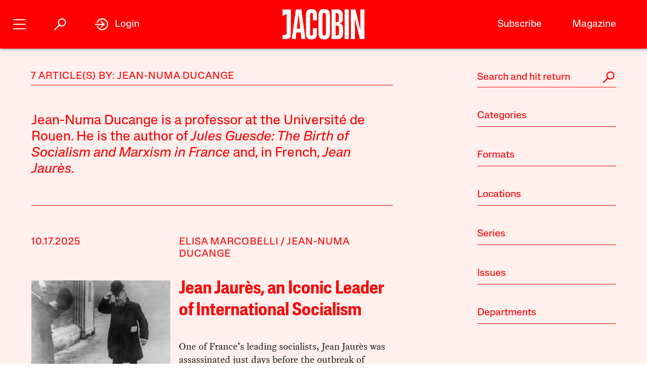

--- FILE ---
content_type: text/html; charset=utf-8
request_url: https://jacobin.com/author/jean-numa-ducange
body_size: 13628
content:
<!DOCTYPE html><html lang="en-US"><head><meta charset="UTF-8" /><title>Jean-Numa Ducange</title><meta name="description" content="Jean-Numa Ducange is a professor at the Université de Rouen. He is the author of &lt;cite&gt;Jules Guesde: The Birth of Socialism and Marxism in France&lt;/cite&gt; and, in French, &lt;cite&gt;Jean Jaurès&lt;/cite&gt;. " /><meta name="twitter:card" content="summary_large_image" /><meta name="twitter:title" content="Jean-Numa Ducange" /><meta name="twitter:description" content="Jean-Numa Ducange is a professor at the Université de Rouen. He is the author of &lt;cite&gt;Jules Guesde: The Birth of Socialism and Marxism in France&lt;/cite&gt; and, in French, &lt;cite&gt;Jean Jaurès&lt;/cite&gt;. " /><meta name="twitter:image" content="https://jacobin.com/static/img/logo/logo-type.png" /><meta property="og:url" content="https://jacobin.com/author/jean-numa-ducange" /><meta property="og:type" content="website" /><meta property="og:title" content="Jean-Numa Ducange" /><meta property="og:description" content="Jean-Numa Ducange is a professor at the Université de Rouen. He is the author of &lt;cite&gt;Jules Guesde: The Birth of Socialism and Marxism in France&lt;/cite&gt; and, in French, &lt;cite&gt;Jean Jaurès&lt;/cite&gt;. " /><meta property="og:image" content="https://jacobin.com/static/img/logo/logo-type.png" /><meta name="viewport" content="width=device-width" /><link type="text/css" rel="stylesheet" href="/static/1768582502/css/main.css"></link><script type="text/javascript" src="//geo.cookie-script.com/s/dd3762a1df8013cbdfaf7dc8e7aecf42.js?country=gb&region=eu" charset="UTF-8"></script><script>window.dataLayer = window.dataLayer || [];</script><script>(function(w,d,s,l,i){w[l]=w[l]||[];w[l].push({'gtm.start': new Date().getTime(),event:'gtm.js'});var f=d.getElementsByTagName(s)[0], j=d.createElement(s),dl=l!='dataLayer'?'&l='+l:'';j.async=true;j.src= 'https://www.googletagmanager.com/gtm.js?id='+i+dl;f.parentNode.insertBefore(j,f); })(window,document,'script','dataLayer','GTM-5GCNZ33N');</script><script src="https://www.googletagservices.com/tag/js/gpt.js" async="async"></script><script>var googletag = googletag || {}; googletag.cmd = googletag.cmd || [];</script><script src="https://cdn.fuseplatform.net/publift/tags/2/4027/fuse.js" async></script><link rel="stylesheet" href="https://fonts.googleapis.com/css?family=Space+Mono:400,700&amp;subset=latin-ext" /><link rel="apple-touch-icon" href="/static/apple-touch-icon.png" /><link type="image/png" rel="icon" href="/static/img/logo/logo-favicon.png" /><link type="application/rss+xml" title="Jacobin - Feed" rel="alternate" href="https://jacobin.com/feed/" /></head><body class="si"><header id="site-header" class="si-hr prt-x"><div class="si-hr__container"><div class="si-hr-lo"><a tabindex="1" href="/" class="si-hr-lo__container"><svg xmlns="http://www.w3.org/2000/svg" viewBox="0 0 270.36 100" class="si-hr-lo__image si-hr-lo__image--full"><title>Jacobin Logo</title><path d="m238.94,98.81h-13.55V1.07h3.03c3.61,0,7.21.06,10.8-.04,1.25-.04,1.65.42,1.91,1.54,4.49,19.13,9.01,38.24,13.53,57.36.67,2.84,1.36,5.66,2.32,8.46V1.16h13.38v97.59h-15.34c-5.26-22.16-10.51-44.36-15.78-66.56l-.32.05v66.57h.01Z"></path><path d="m161.69,1.07c3.62,0,6.97-.01,10.31,0,3.85.02,7.71-.18,11.52.15,8.92.77,14.1,5.41,15.03,14.4.67,6.54.53,13.22.11,19.81-.38,5.92-3.36,10.41-9.7,12.2.4.21.59.33.78.39,6.23,1.64,9.54,5.96,9.83,12.11.35,7.86.44,15.78-.18,23.61-.73,9.11-6.45,14.34-15.62,14.86-6.99.4-14.01.21-21.01.31-.86.01-1.1-.35-1.08-1.12.04-1.26,0-2.53,0-3.8V1.07h0Zm13.59,86.09c1.28,0,2.49.06,3.69,0,4.66-.28,6.83-2.1,7.1-6.78.34-5.77.22-11.56.26-17.33,0-.92-.11-1.85-.29-2.75-.54-2.6-1.61-4.93-4.5-5.5-2.02-.4-4.11-.37-6.26-.54v32.92-.02Zm-.04-44.25h2.46c5.38,0,7.37-1.86,7.76-7.21.04-.54.04-1.06.04-1.6,0-3.69.04-7.39,0-11.08-.02-1.6-.06-3.21-.33-4.79-.37-2.2-1.32-4.25-3.62-4.89-1.99-.55-4.14-.55-6.29-.79v30.37h-.01Z"></path><path d="m156.74,50.06c0,9.45.12,18.89-.06,28.33-.07,3.52-.56,7.1-1.44,10.5-1.47,5.65-5.29,9.15-11.07,10.39-4.29.92-8.6.97-12.89.11-7.04-1.39-10.72-6.1-12.03-12.84-.48-2.47-.75-5.02-.76-7.53-.06-19.27-.07-38.56.01-57.83.01-2.99.37-6.04,1.05-8.95,1.72-7.37,6-11.21,13.55-12,3.25-.34,6.65-.33,9.87.16,7.32,1.11,11.48,5.38,12.89,12.94.53,2.76.82,5.6.84,8.41.1,9.45.04,18.88.04,28.33h-.01Zm-24.74-.17c0,9.01-.04,18.01.02,27.02.01,2.18.2,4.39.55,6.53.48,2.82,2.03,3.96,4.89,3.97,2.95,0,4.52-1.15,5.06-3.98.33-1.71.51-3.47.51-5.22.04-18.85.04-37.69,0-56.54,0-1.7-.18-3.41-.49-5.07-.55-3.06-2.04-4.19-5.18-4.17-2.9.02-4.36,1.17-4.84,4.18-.33,2.1-.5,4.25-.51,6.39-.05,8.96-.02,17.92-.02,26.88h.01Z"></path><path d="m43.17,98.81h-12.82c4.5-32.58,8.98-65.08,13.48-97.66h18.1c4.53,32.48,9.07,65.02,13.61,97.64h-13.06c-.28-2.26-.57-4.51-.83-6.76-.53-4.6-1.01-9.19-1.58-13.77-.06-.45-.53-1.22-.81-1.23-4.47-.07-8.93-.05-13.53-.05-.87,7.35-1.71,14.57-2.57,21.84Zm9.86-82.01h-.29c-1.86,15.94-3.72,31.89-5.59,47.93h11.39l-5.5-47.93h-.01Z"></path><path d="m100.33,62.85h12.95c.07.12.16.21.16.28-.16,7.54-.21,15.08-.55,22.61-.13,3.07-1.25,5.99-3.07,8.56-2.04,2.86-4.91,4.4-8.25,5.08-4.19.86-8.41.83-12.61-.07-5.35-1.16-8.86-4.46-10.35-9.62-.87-3.01-1.44-6.21-1.47-9.32-.12-20.25-.15-40.51,0-60.77.02-3.3.71-6.7,1.69-9.85,1.7-5.45,5.71-8.71,11.37-9.37,3.5-.4,7.13-.45,10.6.02,6.58.9,10.5,5.07,11.78,11.98.45,2.43.75,4.91.79,7.38.11,5.68.04,11.38.04,17.21-.45.05-.86.15-1.27.15-3.46,0-6.92-.04-10.38.04-1.15.02-1.5-.33-1.49-1.49.05-5.01.06-10.03,0-15.04-.02-1.65-.17-3.31-.51-4.93-.51-2.4-1.91-3.3-4.47-3.25-2.33.05-3.56.99-3.96,3.45-.33,1.96-.51,3.96-.51,5.95-.04,18.75-.04,37.5,0,56.24,0,2.03.2,4.08.54,6.1.39,2.3,1.52,3.12,3.83,3.21,2.63.11,3.92-.62,4.5-2.96.4-1.64.59-3.36.61-5.05.07-4.91.02-9.84.02-14.75v-1.78h.02Z"></path><path d="m.01,85.6h6.5c5.04,0,6.72-1.67,6.73-6.77.01-11.54,0-23.07,0-34.61v-28.05L0,22.58V1.07h27.39v1.86c0,26.92.02,53.84-.04,80.76,0,2.16-.35,4.36-.84,6.48-.98,4.25-3.8,6.86-7.98,7.81-2.31.53-4.71.78-7.06.87-3.78.13-7.58.04-11.46.04v-13.27h.01Z"></path><path d="m204.89.88h14.04v97.94h-14.04V.88Z"></path></svg><svg viewBox="0 0 80 100" class="si-hr-lo__image si-hr-lo__image--favicon"><title>Jacobin Icon</title><path d="M60.87,67.78V10.39h-15.06l-26.67-.03,.06,23.45,23.08-7.06v38.1c0,7.55-2.59,9.7-9.47,9.7h-13.53v15.9h18.6c15.22,0,23-5.75,23-22.66"></path></svg><svg xmlns="http://www.w3.org/2000/svg" viewBox="0 0 143.54 100.14" class="si-hr-lo__image si-hr-lo__image--av"><title>A/V Icon</title><path d="m1.39,99.57l15.51-37.62m25.3,37.62v-37.62m0,0V.57l-25.3,61.38m25.3,0h-25.3"></path><path d="m92.17.57l-40.8,99"></path><path d="m142.15.57l-40.8,99V.57"></path></svg><h1 class="si-hr-lo__title acc">Jacobin</h1></a></div><ul class="si-hr-lk "><li class="si-hr-lk__item si-hr-lk__item--1"><a href="/subscribe" class="si-hr-lk__link">Subscribe</a></li><li class="si-hr-lk__item si-hr-lk__item--2"><a href="/issue/municipal-socialism" class="si-hr-lk__link">Magazine</a></li><li class="si-hr-lk__item si-hr-lk__item--3"><a href="/donate" class="si-hr-lk__link">Donate</a></li><li class="si-hr-lk__item si-hr-lk__item--4"><a href="http://catalyst-journal.com/" class="si-hr-lk__link">Catalyst</a></li></ul><ul id="site-nav" class="si-hr-nv"><li class="si-hr-nv__item si-hr-nv__item--menu"><div v-on:keyup-13="toggle('menu')" v-bind:class="is_active('menu', 'on')" tabindex="1" role="button" class="si-hr-nv__toggle si-hr-nv__toggle--menu" @click.stop="toggle('menu')"><span class="si-hr-nv__icon si-hr-nv__icon--menu"></span></div></li><li class="si-hr-nv__item si-hr-nv__item--archive"><div v-on:keyup-13="toggle('archive')" v-bind:class="is_active('archive', 'on')" tabindex="1" role="button" class="si-hr-nv__toggle si-hr-nv__toggle--archive" @click.stop="toggle('archive')"><svg xmlns="http://www.w3.org/2000/svg" viewBox="0 0 40 40" class="si-hr-nv__icon si-hr-nv__icon--archive"><title>Search Icon</title><circle r="9.3" cy="15.21" cx="24.79"></circle><line y2="34.6" y1="21.72" x2="5.4" x1="18.28"></line></svg></div></li><li class="si-hr-nv__item si-hr-nv__item--login"><div v-on:keyup-13="toggle('login')" v-bind:class="is_active('login', 'on') || is_active('forgot', 'on')" target="_self" tabindex="1" role="link" class="si-hr-nv__toggle si-hr-nv__toggle--login" @click.stop="toggle('login')"><svg xmlns="http://www.w3.org/2000/svg" viewBox="0 0 40 40" class="si-hr-nv__icon si-hr-nv__icon--login"><title>Login Icon</title><line y2="20.5" y1="20.5" x2="25" x1="2"></line><polyline points="17.41 12.48 25.36 20 17.41 27.52"></polyline><path d="M7.73,26.24a14,14,0,1,0-.51-11.35"></path></svg><p class="si-hr-nv__label">Login</p></div></li><li id="cart" class="si-hr-nv__item si-hr-nv__item--cart"><cart-header backend-cart-number="0"></cart-header></li></ul></div><div id="site-menu"><transition name="fadein"><div v-if="menu_active" v-cloak class="si-hr-mu"><div class="si-hr-mu__container"><div class="si-hr-mu__side"><a tabindex="1" href="/" class="si-hr-mu__homelink"><svg xmlns="http://www.w3.org/2000/svg" viewBox="0 0 19 81" class="si-hr-mu__logo"><title>J</title><path d="M18.29,69.46V.39h-3.15L.71,.35l.06,23.51,7.57-5.03v47.12c0,3.5-1.24,4.63-4.18,4.63H.77v10.06H6.87c8.25,0,11.42-2.94,11.42-11.19"></path></svg></a></div><div class="si-hr-mu__main"><ul class="si-hr-mu__list"><li class="si-hr-mu__item"><a tabindex="1" href="/subscribe" class="si-hr-mu__link">Subscribe</a></li><li class="si-hr-mu__item"><a tabindex="1" href="/store/issues" class="si-hr-mu__link">Back Issues</a></li><li class="si-hr-mu__item"><a tabindex="1" href="/donate" class="si-hr-mu__link">Donate</a></li><li class="si-hr-mu__item"><a tabindex="1" href="/store" class="si-hr-mu__link">Store</a></li></ul><ul class="si-hr-mu__list"><li class="si-hr-mu__item"><a tabindex="1" id="magazine-link" href="/issue/municipal-socialism" class="si-hr-mu__link">Magazine</a></li><li class="si-hr-mu__item"><a tabindex="1" href="/blog" class="si-hr-mu__link">Blog</a></li><li class="si-hr-mu__item"><a tabindex="1" href="http://catalyst-journal.com/" class="si-hr-mu__link">Catalyst</a></li></ul><ul class="si-hr-mu__list"><li class="si-hr-mu__item"><a tabindex="1" href="/about" class="si-hr-mu__link">About</a></li><li class="si-hr-mu__item"><a tabindex="1" href="/contact" class="si-hr-mu__link">Contact Us</a></li><li class="si-hr-mu__item"><a tabindex="1" href="/advertise" class="si-hr-mu__link">Advertise</a></li></ul></div></div></div></transition></div><div id="site-archive"><transition name="fadein"><nav v-if="archive_active" v-cloak class="si-ar"><div class="si-ar__container"><form role="search" method="get" class="si-ar__search" action="/search"><input type="text" tabindex="0" role="searchbox" placeholder="Search and hit return" name="query" class="si-ar__field" /><svg xmlns="http://www.w3.org/2000/svg" viewBox="0 0 40 40" class="si-ar__icon"><title>Search Icon</title><circle r="9.3" cy="15.21" cx="24.79"></circle><line y2="34.6" y1="21.72" x2="5.4" x1="18.28"></line></svg></form></div></nav></transition></div><div v-cloak id="site-login" data-nosnippet><form-login bl="si-hr-ln" :show-form="login_active" :redirect="false" :open-athens="true"></form-login></div></header><main id="archive" class="ar"><div class="ar__container"><section class="ar-mn"><header class="ar-mn__header"><h1 class="ar-mn__heading">7 Article(s) by: Jean-Numa Ducange</h1></header><div class="ar-mn__articles"><p class="ar-mn__desc">Jean-Numa Ducange is a professor at the Université de Rouen. He is the author of <cite>Jules Guesde: The Birth of Socialism and Marxism in France</cite> and, in French, <cite>Jean Jaurès</cite>. </p><article class="ar-mn__article"><div class="ar-mn__meta"><time datetime="2025-10-17T08:54:48" class="ar-mn__date">10.17.2025</time><ul class="ar-mn__authors"><li class="ar-mn__author"><a href="/author/elisa-marcobelli">Elisa Marcobelli</a></li><li class="ar-mn__author"><a href="/author/jean-numa-ducange">Jean-Numa Ducange</a></li></ul></div><div class="ar-mn__main"><a href="/2025/10/jaures-french-socialism-republicanism-internationalism" class="ar-mn__frame"><img src="https://images.jacobinmag.com/wp-content/uploads/2025/10/17091025/GettyImages-3380680-1-420x315.jpg" class="ar-mn__image" /></a><div class="ar-mn__content"><h1 class="ar-mn__title"><a href="/2025/10/jaures-french-socialism-republicanism-internationalism">Jean Jaurès, an Iconic Leader of International Socialism</a></h1><p class="ar-mn__summary">One of France’s leading socialists, Jean Jaurès was assassinated just days before the outbreak of World War I. An impassioned defender of working-class internationalism, his murder signaled Europe’s descent into war.</p></div></div><footer class="ar-mn__footer"><h2 class="ar-mn__label">Tags</h2><ul class="ar-mn__tags"><dd class="ar-mn__tag"><a href="/tag/marxism">Marxism</a></dd><dd class="ar-mn__tag"><a href="/tag/republicanism">republicanism</a></dd><dd class="ar-mn__tag"><a href="/tag/second-international">Second International</a></dd><dd class="ar-mn__tag"><a href="/tag/socialism">Socialism</a></dd><dd class="ar-mn__tag"><a href="/tag/world-war-i">World War I</a></dd></ul></footer></article><article class="ar-mn__article"><div class="ar-mn__meta"><time datetime="2023-06-25T07:58:23" class="ar-mn__date">06.25.2023</time><ul class="ar-mn__authors"><li class="ar-mn__author"><a href="/author/jean-numa-ducange">Jean-Numa Ducange</a></li></ul></div><div class="ar-mn__main"><a href="/2023/06/jules-guesde-pioneers-european-marxism-socialism-history" class="ar-mn__frame"><img src="https://images.jacobinmag.com/wp-content/uploads/2023/06/23135759/GettyImages-839280496-420x315.jpg" class="ar-mn__image" /></a><div class="ar-mn__content"><h1 class="ar-mn__title"><a href="/2023/06/jules-guesde-pioneers-european-marxism-socialism-history">Jules Guesde Was One of the Great Pioneers of European Marxism</a></h1><p class="ar-mn__summary">French socialist leader Jules Guesde established the first working-class party in modern history and popularized the ideas of Karl Marx at a crucial time. It’s impossible to imagine the subsequent history of Marxism and the French left without Guesde.</p></div></div><footer class="ar-mn__footer"><h2 class="ar-mn__label">Tags</h2><ul class="ar-mn__tags"><dd class="ar-mn__tag"><a href="/tag/french-socialist-party">French Socialist Party</a></dd><dd class="ar-mn__tag"><a href="/tag/friedrich-engels">Friedrich Engels</a></dd><dd class="ar-mn__tag"><a href="/tag/intellectual-history">Intellectual History</a></dd><dd class="ar-mn__tag"><a href="/tag/karl-marx">Karl Marx</a></dd><dd class="ar-mn__tag"><a href="/tag/marxism">Marxism</a></dd><dd class="ar-mn__tag"><a href="/tag/political-marxism">political marxism</a></dd></ul></footer></article><article class="ar-mn__article"><div class="ar-mn__meta"><time datetime="2023-03-30T09:42:39" class="ar-mn__date">03.30.2023</time><ul class="ar-mn__authors"><li class="ar-mn__author"><a href="/author/jean-numa-ducange">Jean-Numa Ducange</a></li></ul></div><div class="ar-mn__main"><a href="/2023/03/national-question-karl-marx-left-imperialism-anti-colonialism-socialism" class="ar-mn__frame"><img src="https://images.jacobinmag.com/wp-content/uploads/2023/03/30004158/GettyImages-1447970787-420x315.jpg" class="ar-mn__image" /></a><div class="ar-mn__content"><h1 class="ar-mn__title"><a href="/2023/03/national-question-karl-marx-left-imperialism-anti-colonialism-socialism">Why the National Question Matters to the Left</a></h1><p class="ar-mn__summary">Karl Marx famously wrote that “the workers have no country” — but he immediately added that they had to become “the leading class in the nation.” For over a century, the Left has struggled to reconcile the two ideas.</p></div></div><footer class="ar-mn__footer"><h2 class="ar-mn__label">Tags</h2><ul class="ar-mn__tags"><dd class="ar-mn__tag"><a href="/tag/anticolonialism">Anticolonialism</a></dd><dd class="ar-mn__tag"><a href="/tag/french-communist-party">French Communist Party</a></dd><dd class="ar-mn__tag"><a href="/tag/imperialism">Imperialism</a></dd><dd class="ar-mn__tag"><a href="/tag/internationalism">Internationalism</a></dd><dd class="ar-mn__tag"><a href="/tag/karl-marx">Karl Marx</a></dd><dd class="ar-mn__tag"><a href="/tag/nationalism">Nationalism</a></dd><dd class="ar-mn__tag"><a href="/tag/rosa-luxemburg">Rosa Luxemburg</a></dd></ul></footer></article><article class="ar-mn__article"><div class="ar-mn__meta"><time datetime="2021-03-18T12:19:42" class="ar-mn__date">03.18.2021</time><ul class="ar-mn__authors"><li class="ar-mn__author"><a href="/author/jean-numa-ducange">Jean-Numa Ducange</a></li></ul></div><div class="ar-mn__main"><a href="/2021/03/history-paris-commune-1871-reflections-marx-engels" class="ar-mn__frame"><img src="https://images.jacobinmag.com/wp-content/uploads/2021/03/18105807/GettyImages-644399532-420x315.jpg" class="ar-mn__image" /></a><div class="ar-mn__content"><h1 class="ar-mn__title"><a href="/2021/03/history-paris-commune-1871-reflections-marx-engels">The Communards Were More Than Just Beautiful Martyrs</a></h1><p class="ar-mn__summary">150 years since the Paris Commune, the militants who built the world&#8217;s first working-class government are often commemorated as martyrs rather than taken seriously as revolutionaries. Yet in the years after 1871, socialists sought to draw practical lessons from this experience — and build the organizations that could turn the Commune&#8217;s promise into lasting social change.</p></div></div><footer class="ar-mn__footer"><h2 class="ar-mn__label">Tags</h2><ul class="ar-mn__tags"><dd class="ar-mn__tag"><a href="/tag/friedrich-engels">Friedrich Engels</a></dd><dd class="ar-mn__tag"><a href="/tag/karl-marx">Karl Marx</a></dd><dd class="ar-mn__tag"><a href="/tag/paris-commune">Paris Commune</a></dd><dd class="ar-mn__tag"><a href="/tag/socialist-history">Socialist History</a></dd></ul></footer></article><article class="ar-mn__article"><div class="ar-mn__meta"><time datetime="2020-11-28T14:34:39" class="ar-mn__date">11.28.2020</time><ul class="ar-mn__authors"><li class="ar-mn__author"><a href="/author/jean-numa-ducange">Jean-Numa Ducange</a></li></ul></div><div class="ar-mn__main"><a href="/2020/11/friedrich-engels-revolutionary-republicanism-class-struggles-france-marx" class="ar-mn__frame"><img src="https://images.jacobinmag.com/wp-content/uploads/2020/11/28143106/1280px-Marx-engels-forum-1986-420x315.jpg" class="ar-mn__image" /></a><div class="ar-mn__content"><h1 class="ar-mn__title"><a href="/2020/11/friedrich-engels-revolutionary-republicanism-class-struggles-france-marx">Friedrich Engels&#8217;s Revolutionary Republicanism</a></h1><p class="ar-mn__summary">In the years after Karl Marx&#8217;s death, Friedrich Engels wrote that a rising socialist movement could now advance by means other than violent insurrection. This didn&#8217;t mean an embrace of existing institutions — rather, it meant recovering the mass democracy experimented with during the French Revolution.</p></div></div><footer class="ar-mn__footer"><h2 class="ar-mn__label">Tags</h2><ul class="ar-mn__tags"><dd class="ar-mn__tag"><a href="/tag/friedrich-engels">Friedrich Engels</a></dd><dd class="ar-mn__tag"><a href="/tag/karl-marx">Karl Marx</a></dd></ul></footer></article><article class="ar-mn__article"><div class="ar-mn__meta"><time datetime="2019-07-14T10:17:19" class="ar-mn__date">07.14.2019</time><ul class="ar-mn__authors"><li class="ar-mn__author"><a href="/author/jean-numa-ducange">Jean-Numa Ducange</a></li></ul></div><div class="ar-mn__main"><a href="/2019/07/bastille-day-french-revolution-second-international" class="ar-mn__frame"><img src="https://images.jacobinmag.com/wp-content/uploads/2018/11/08194412/rosa-discours-1907-420x315.png" class="ar-mn__image" /></a><div class="ar-mn__content"><h1 class="ar-mn__title"><a href="/2019/07/bastille-day-french-revolution-second-international">Storming the World’s Bastilles</a></h1><p class="ar-mn__summary">On Bastille Day 1889, militants from around the world met in Paris to declare an international union of socialist parties. The Second International promised to spread the spirit of the revolution across borders, only itself to fall victim to nationalist passions.</p></div></div><footer class="ar-mn__footer"><h2 class="ar-mn__label">Tags</h2><ul class="ar-mn__tags"><dd class="ar-mn__tag"><a href="/tag/bastille-day">Bastille Day</a></dd><dd class="ar-mn__tag"><a href="/tag/french-revolution">French Revolution</a></dd><dd class="ar-mn__tag"><a href="/tag/karl-marx">Karl Marx</a></dd></ul></footer></article><article class="ar-mn__article"><div class="ar-mn__meta"><time datetime="2019-04-14T08:30:17" class="ar-mn__date">04.14.2019</time><ul class="ar-mn__authors"><li class="ar-mn__author"><a href="/author/gilbert-achcar">Gilbert Achcar</a></li></ul></div><div class="ar-mn__main"><a href="/2019/04/marx-prophet-proletariat-muslim-fundemantalism-islam-socialism" class="ar-mn__frame"><img src="https://images.jacobinmag.com/wp-content/uploads/2019/04/10131459/GettyImages-56533495-420x315.jpg" class="ar-mn__image" /></a><div class="ar-mn__content"><h1 class="ar-mn__title"><a href="/2019/04/marx-prophet-proletariat-muslim-fundemantalism-islam-socialism">Marx and the Prophet</a></h1><p class="ar-mn__summary">On why the rise of fundamentalism in Muslim-majority countries owes much to the failings of the secular left.</p></div></div><footer class="ar-mn__footer"><h2 class="ar-mn__label">Tags</h2><ul class="ar-mn__tags"></ul></footer></article></div></section><nav id="archive-navigation" class="ar-nv"><form role="search" method="get" class="ar-nv__search" action="/search"><input type="text" tabindex="0" role="searchbox" placeholder="Search and hit return" name="query" class="ar-nv__field" /><svg xmlns="http://www.w3.org/2000/svg" viewBox="0 0 40 40" class="ar-nv__icon"><title>Search Icon</title><circle r="9.3" cy="15.21" cx="24.79"></circle><line y2="34.6" y1="21.72" x2="5.4" x1="18.28"></line></svg></form><div class="ar-nv__taxonomies"><div class="ar-nv__taxonomy"><h2 tabindex="0" role="button" class="ar-nv__subheading" @click.stop="toggle('category')"><div v-bind:class="activate_class('category', 'ar-nv__enter--act')" class="ar-nv__enter">Categories</div><div v-bind:class="activate_class('category', 'ar-nv__exit--act')" class="ar-nv__exit"><svg xmlns="http://www.w3.org/2000/svg" viewBox="0 0 50 50" class="ar-nv__del"><title>Remove Icon</title><line y2="42.83" y1="7.17" x2="42.83" x1="7.17"></line><line y2="42.83" y1="7.17" x2="7.17" x1="42.83"></line></svg></div></h2><div v-bind:class="activate_class('category', 'ar-nv__options--act')" class="ar-nv__options"><ul class="ar-nv__list"><li class="ar-nv__item"><a href="/category/art">Art</a></li><li class="ar-nv__item"><a href="/category/austerity">Austerity</a></li><li class="ar-nv__item"><a href="/category/books">Books</a></li><li class="ar-nv__item"><a href="/category/borders">Borders and Immigration</a></li><li class="ar-nv__item"><a href="/category/capital">Capital</a></li><li class="ar-nv__item"><a href="/category/cities">Cities</a></li><li class="ar-nv__item"><a href="/category/commodification">Commodification</a></li><li class="ar-nv__item"><a href="/category/conjectures">Conjectures</a></li><li class="ar-nv__item"><a href="/category/conservatism">Conservatism</a></li><li class="ar-nv__item"><a href="/category/crisis">Crisis</a></li><li class="ar-nv__item"><a href="/category/culture">Culture</a></li><li class="ar-nv__item"><a href="/category/debt">Debt</a></li><li class="ar-nv__item"><a href="/category/development">Development</a></li><li class="ar-nv__item"><a href="/category/economic-thought">Economic Science</a></li><li class="ar-nv__item"><a href="/category/economy">Economy</a></li><li class="ar-nv__item"><a href="/category/education">Education</a></li><li class="ar-nv__item"><a href="/category/environment">Environment</a></li><li class="ar-nv__item"><a href="/category/feminism">Feminism</a></li><li class="ar-nv__item"><a href="/category/film">Film and TV</a></li><li class="ar-nv__item"><a href="/category/food">Food</a></li><li class="ar-nv__item"><a href="/category/youth-social">Generational War</a></li><li class="ar-nv__item"><a href="/category/health">Health</a></li><li class="ar-nv__item"><a href="/category/history">History</a></li><li class="ar-nv__item"><a href="/category/ideas">Ideas</a></li><li class="ar-nv__item"><a href="/category/ideology">Ideology</a></li><li class="ar-nv__item"><a href="/category/inequality">Inequality</a></li><li class="ar-nv__item"><a href="/category/law">Law</a></li><li class="ar-nv__item"><a href="/category/lgbtq">LGBTQ</a></li><li class="ar-nv__item"><a href="/category/liberalism">Liberalism</a></li><li class="ar-nv__item"><a href="/category/literature">Literature</a></li><li class="ar-nv__item"><a href="/category/media">Media</a></li><li class="ar-nv__item"><a href="/category/music">Music</a></li><li class="ar-nv__item"><a href="/category/electoral-politics">Electoral Politics</a></li><li class="ar-nv__item"><a href="/category/police-repression">Policing and Repression</a></li><li class="ar-nv__item"><a href="/category/policy">Policy</a></li><li class="ar-nv__item"><a href="/category/politics">Politics</a></li><li class="ar-nv__item"><a href="/category/prisons">Prisons</a></li><li class="ar-nv__item"><a href="/category/race">Race</a></li><li class="ar-nv__item"><a href="/category/religion">Religion</a></li><li class="ar-nv__item"><a href="/category/rich">Rich People</a></li><li class="ar-nv__item"><a href="/category/science-technology">Science and Technology</a></li><li class="ar-nv__item"><a href="/category/society">Society</a></li><li class="ar-nv__item"><a href="/category/sports">Sports</a></li><li class="ar-nv__item"><a href="/category/state">State</a></li><li class="ar-nv__item"><a href="/category/strategy">Strategy</a></li><li class="ar-nv__item"><a href="/category/theory">Theory</a></li><li class="ar-nv__item"><a href="/category/organized-labor">Unions</a></li><li class="ar-nv__item"><a href="/category/labor">Wages, Productivity, and Unemployment</a></li><li class="ar-nv__item"><a href="/category/imperialism">War and Imperialism</a></li><li class="ar-nv__item"><a href="/category/work">Work</a></li></ul></div></div><div class="ar-nv__taxonomy"><h2 tabindex="0" role="button" class="ar-nv__subheading" @click.stop="toggle('format')"><div v-bind:class="activate_class('format', 'ar-nv__enter--act')" class="ar-nv__enter">Formats</div><div v-bind:class="activate_class('format', 'ar-nv__exit--act')" class="ar-nv__exit"><svg xmlns="http://www.w3.org/2000/svg" viewBox="0 0 50 50" class="ar-nv__del"><title>Remove Icon</title><line y2="42.83" y1="7.17" x2="42.83" x1="7.17"></line><line y2="42.83" y1="7.17" x2="7.17" x1="42.83"></line></svg></div></h2><div v-bind:class="activate_class('format', 'ar-nv__options--act')" class="ar-nv__options"><ul class="ar-nv__list"><li class="ar-nv__item"><a href="/format/announcements">Announcements</a></li><li class="ar-nv__item"><a href="/format/dispatches">Dispatches</a></li><li class="ar-nv__item"><a href="/format/interview">Interview</a></li><li class="ar-nv__item"><a href="/format/listicle">Lists</a></li><li class="ar-nv__item"><a href="/format/notes">Notes</a></li><li class="ar-nv__item"><a href="/format/obituaries">Obituaries</a></li><li class="ar-nv__item"><a href="/format/profiles">Profiles</a></li><li class="ar-nv__item"><a href="/format/radio">Radio</a></li><li class="ar-nv__item"><a href="/format/review">Review</a></li><li class="ar-nv__item"><a href="/format/roundtable">Roundtable</a></li><li class="ar-nv__item"><a href="/format/video">Video</a></li></ul></div></div><div class="ar-nv__taxonomy"><h2 tabindex="0" role="button" class="ar-nv__subheading" @click.stop="toggle('location')"><div v-bind:class="activate_class('location', 'ar-nv__enter--act')" class="ar-nv__enter">Locations</div><div v-bind:class="activate_class('location', 'ar-nv__exit--act')" class="ar-nv__exit"><svg xmlns="http://www.w3.org/2000/svg" viewBox="0 0 50 50" class="ar-nv__del"><title>Remove Icon</title><line y2="42.83" y1="7.17" x2="42.83" x1="7.17"></line><line y2="42.83" y1="7.17" x2="7.17" x1="42.83"></line></svg></div></h2><div v-bind:class="activate_class('location', 'ar-nv__options--act')" class="ar-nv__options"><ul class="ar-nv__list"><li class="ar-nv__item"><a href="/location/afghanistan">Afghanistan</a></li><li class="ar-nv__item"><a href="/location/algeria">Algeria</a></li><li class="ar-nv__item"><a href="/location/angola">Angola</a></li><li class="ar-nv__item"><a href="/location/argentina">Argentina</a></li><li class="ar-nv__item"><a href="/location/armenia">Armenia</a></li><li class="ar-nv__item"><a href="/location/australia">Australia</a></li><li class="ar-nv__item"><a href="/location/austria">Austria</a></li><li class="ar-nv__item"><a href="/location/azerbaijan">Azerbaijan</a></li><li class="ar-nv__item"><a href="/location/bahrain">Bahrain</a></li><li class="ar-nv__item"><a href="/location/bangladesh">Bangladesh</a></li><li class="ar-nv__item"><a href="/location/belarus">Belarus</a></li><li class="ar-nv__item"><a href="/location/belgium">Belgium</a></li><li class="ar-nv__item"><a href="/location/bolivia">Bolivia</a></li><li class="ar-nv__item"><a href="/location/bosnia">Bosnia</a></li><li class="ar-nv__item"><a href="/location/brazil">Brazil</a></li><li class="ar-nv__item"><a href="/location/bulgaria">Bulgaria</a></li><li class="ar-nv__item"><a href="/location/burkina-faso">Burkina Faso</a></li><li class="ar-nv__item"><a href="/location/cambodia">Cambodia</a></li><li class="ar-nv__item"><a href="/location/cameroon">Cameroon</a></li><li class="ar-nv__item"><a href="/location/canada">Canada</a></li><li class="ar-nv__item"><a href="/location/chile">Chile</a></li><li class="ar-nv__item"><a href="/location/china">China</a></li><li class="ar-nv__item"><a href="/location/colombia">Colombia</a></li><li class="ar-nv__item"><a href="/location/congo">Congo</a></li><li class="ar-nv__item"><a href="/location/costa-rica">Costa Rica</a></li><li class="ar-nv__item"><a href="/location/croatia">Croatia</a></li><li class="ar-nv__item"><a href="/location/cuba">Cuba</a></li><li class="ar-nv__item"><a href="/location/cyprus">Cyprus</a></li><li class="ar-nv__item"><a href="/location/czech-republic">Czech Republic</a></li><li class="ar-nv__item"><a href="/location/denmark">Denmark</a></li><li class="ar-nv__item"><a href="/location/dominica">Dominica</a></li><li class="ar-nv__item"><a href="/location/dominican-republic">Dominican Republic</a></li><li class="ar-nv__item"><a href="/location/ecuador">Ecuador</a></li><li class="ar-nv__item"><a href="/location/egypt">Egypt</a></li><li class="ar-nv__item"><a href="/location/el-salvador">El Salvador</a></li><li class="ar-nv__item"><a href="/location/eritrea">Eritrea</a></li><li class="ar-nv__item"><a href="/location/ethiopia">Ethiopia</a></li><li class="ar-nv__item"><a href="/location/finland">Finland</a></li><li class="ar-nv__item"><a href="/location/france">France</a></li><li class="ar-nv__item"><a href="/location/georgia">Georgia</a></li><li class="ar-nv__item"><a href="/location/germany">Germany</a></li><li class="ar-nv__item"><a href="/location/ghana">Ghana</a></li><li class="ar-nv__item"><a href="/location/greece">Greece</a></li><li class="ar-nv__item"><a href="/location/guatemala">Guatemala</a></li><li class="ar-nv__item"><a href="/location/guina">Guina</a></li><li class="ar-nv__item"><a href="/location/haiti">Haiti</a></li><li class="ar-nv__item"><a href="/location/honduras">Honduras</a></li><li class="ar-nv__item"><a href="/location/hong-kong">Hong Kong</a></li><li class="ar-nv__item"><a href="/location/hungary">Hungary</a></li><li class="ar-nv__item"><a href="/location/iceland">Iceland</a></li><li class="ar-nv__item"><a href="/location/india">India</a></li><li class="ar-nv__item"><a href="/location/indonesia">Indonesia</a></li><li class="ar-nv__item"><a href="/location/iran">Iran</a></li><li class="ar-nv__item"><a href="/location/iraq">Iraq</a></li><li class="ar-nv__item"><a href="/location/ireland">Ireland</a></li><li class="ar-nv__item"><a href="/location/israel-palestine">Israel / Palestine</a></li><li class="ar-nv__item"><a href="/location/italy">Italy</a></li><li class="ar-nv__item"><a href="/location/jamaica">Jamaica</a></li><li class="ar-nv__item"><a href="/location/japan">Japan</a></li><li class="ar-nv__item"><a href="/location/jordan">Jordan</a></li><li class="ar-nv__item"><a href="/location/kenya">Kenya</a></li><li class="ar-nv__item"><a href="/location/kurdistan">Kurdistan</a></li><li class="ar-nv__item"><a href="/location/laos">Laos</a></li><li class="ar-nv__item"><a href="/location/lebanon">Lebanon</a></li><li class="ar-nv__item"><a href="/location/libya">Libya</a></li><li class="ar-nv__item"><a href="/location/luxembourg">Luxembourg</a></li><li class="ar-nv__item"><a href="/location/macedonia">Macedonia</a></li><li class="ar-nv__item"><a href="/location/malaysia">Malaysia</a></li><li class="ar-nv__item"><a href="/location/malta">Malta</a></li><li class="ar-nv__item"><a href="/location/mexico">Mexico</a></li><li class="ar-nv__item"><a href="/location/moldova">Moldova</a></li><li class="ar-nv__item"><a href="/location/mongolia">Mongolia</a></li><li class="ar-nv__item"><a href="/location/morocco">Morocco</a></li><li class="ar-nv__item"><a href="/location/mozambique">Mozambique</a></li><li class="ar-nv__item"><a href="/location/myanmar-burma">Myanmar / Burma</a></li><li class="ar-nv__item"><a href="/location/nepal">Nepal</a></li><li class="ar-nv__item"><a href="/location/netherlands">Netherlands</a></li><li class="ar-nv__item"><a href="/location/new-zealand">New Zealand</a></li><li class="ar-nv__item"><a href="/location/nicaragua">Nicaragua</a></li><li class="ar-nv__item"><a href="/location/nigeria">Nigeria</a></li><li class="ar-nv__item"><a href="/location/north-korea">North Korea</a></li><li class="ar-nv__item"><a href="/location/norway">Norway</a></li><li class="ar-nv__item"><a href="/location/pakistan">Pakistan</a></li><li class="ar-nv__item"><a href="/location/panama">Panama</a></li><li class="ar-nv__item"><a href="/location/peru">Peru</a></li><li class="ar-nv__item"><a href="/location/philippines">Philippines</a></li><li class="ar-nv__item"><a href="/location/poland">Poland</a></li><li class="ar-nv__item"><a href="/location/portugal">Portugal</a></li><li class="ar-nv__item"><a href="/location/puerto-rico">Puerto Rico</a></li><li class="ar-nv__item"><a href="/location/qatar">Qatar</a></li><li class="ar-nv__item"><a href="/location/romania">Romania</a></li><li class="ar-nv__item"><a href="/location/russia">Russia</a></li><li class="ar-nv__item"><a href="/location/rwanda">Rwanda</a></li><li class="ar-nv__item"><a href="/location/saudi-arabia">Saudi Arabia</a></li><li class="ar-nv__item"><a href="/location/scotland">Scotland</a></li><li class="ar-nv__item"><a href="/location/serbia">Serbia</a></li><li class="ar-nv__item"><a href="/location/sierra-leone">Sierra Leone</a></li><li class="ar-nv__item"><a href="/location/singapore">Singapore</a></li><li class="ar-nv__item"><a href="/location/slovakia">Slovakia</a></li><li class="ar-nv__item"><a href="/location/slovenia">Slovenia</a></li><li class="ar-nv__item"><a href="/location/south-africa">South Africa</a></li><li class="ar-nv__item"><a href="/location/south-korea">South Korea</a></li><li class="ar-nv__item"><a href="/location/south-sudan">South Sudan</a></li><li class="ar-nv__item"><a href="/location/spain">Spain</a></li><li class="ar-nv__item"><a href="/location/sri-lanka">Sri Lanka</a></li><li class="ar-nv__item"><a href="/location/north-sudan">Sudan</a></li><li class="ar-nv__item"><a href="/location/sweden">Sweden</a></li><li class="ar-nv__item"><a href="/location/switzerland">Switzerland</a></li><li class="ar-nv__item"><a href="/location/syria">Syria</a></li><li class="ar-nv__item"><a href="/location/taiwan">Taiwan</a></li><li class="ar-nv__item"><a href="/location/tanzania">Tanzania</a></li><li class="ar-nv__item"><a href="/location/thailand">Thailand</a></li><li class="ar-nv__item"><a href="/location/tibet">Tibet</a></li><li class="ar-nv__item"><a href="/location/tunisia">Tunisia</a></li><li class="ar-nv__item"><a href="/location/turkey">Turkey</a></li><li class="ar-nv__item"><a href="/location/uk">UK</a></li><li class="ar-nv__item"><a href="/location/ukraine">Ukraine</a></li><li class="ar-nv__item"><a href="/location/united-arab-emirates">United Arab Emirates</a></li><li class="ar-nv__item"><a href="/location/united-kingdom">United Kingdom</a></li><li class="ar-nv__item"><a href="/location/united-states">United States</a></li><li class="ar-nv__item"><a href="/location/venezuela">Venezuela</a></li><li class="ar-nv__item"><a href="/location/vietnam">Vietnam</a></li><li class="ar-nv__item"><a href="/location/west-papua">West Papua</a></li><li class="ar-nv__item"><a href="/location/yemen">Yemen</a></li><li class="ar-nv__item"><a href="/location/zimbabwe">Zimbabwe</a></li></ul></div></div><div class="ar-nv__taxonomy"><h2 tabindex="0" role="button" class="ar-nv__subheading" @click.stop="toggle('series')"><div v-bind:class="activate_class('series', 'ar-nv__enter--act')" class="ar-nv__enter">Series</div><div v-bind:class="activate_class('series', 'ar-nv__exit--act')" class="ar-nv__exit"><svg xmlns="http://www.w3.org/2000/svg" viewBox="0 0 50 50" class="ar-nv__del"><title>Remove Icon</title><line y2="42.83" y1="7.17" x2="42.83" x1="7.17"></line><line y2="42.83" y1="7.17" x2="7.17" x1="42.83"></line></svg></div></h2><div v-bind:class="activate_class('series', 'ar-nv__options--act')" class="ar-nv__options"><ul class="ar-nv__list"><li class="ar-nv__item"><a href="/series/italian-elections-2018">2018 Italian Elections</a></li><li class="ar-nv__item"><a href="/series/against-thrift">Against Thrift</a></li><li class="ar-nv__item"><a href="/series/anti-work">Anti-Work</a></li><li class="ar-nv__item"><a href="/series/art-and-class">Art and Class</a></li><li class="ar-nv__item"><a href="/series/assessing-obama">Assessing Obama</a></li><li class="ar-nv__item"><a href="/series/c-wright-mills">C. Wright Mills</a></li><li class="ar-nv__item"><a href="/series/charter-schools-in-new-orleans">Charter Schools</a></li><li class="ar-nv__item"><a href="/series/chattanooga">Chattanooga</a></li><li class="ar-nv__item"><a href="/series/class-and-identity">Class and Identity</a></li><li class="ar-nv__item"><a href="/series/climate-change-and-apocalypse">Climate Change and Apocalypse</a></li><li class="ar-nv__item"><a href="/series/density">Density</a></li><li class="ar-nv__item"><a href="/series/foucault">Foucault</a></li><li class="ar-nv__item"><a href="/series/frick-collection">Frick Collection</a></li><li class="ar-nv__item"><a href="/series/gamer-culture">Gamer Culture</a></li><li class="ar-nv__item"><a href="/series/geek-culture">Geek Culture</a></li><li class="ar-nv__item"><a href="/series/graebers-debt">Graeber's Debt</a></li><li class="ar-nv__item"><a href="/series/green-new-deal">Green New Deal</a></li><li class="ar-nv__item"><a href="/series/hostess-bankruptcy">Hostess Bankruptcy</a></li><li class="ar-nv__item"><a href="/series/irish-marriage-equality">Irish Marriage Equality</a></li><li class="ar-nv__item"><a href="/series/left-and-state">Left and State</a></li><li class="ar-nv__item"><a href="/series/lincoln">Lincoln</a></li><li class="ar-nv__item"><a href="/series/lincoln-and-emancipation">Lincoln and Emancipation</a></li><li class="ar-nv__item"><a href="/series/market-socialism">Market Socialism</a></li><li class="ar-nv__item"><a href="/series/marxs-inferno">Marx's Inferno</a></li><li class="ar-nv__item"><a href="/series/morality-and-the-left">Morality and the Left</a></li><li class="ar-nv__item"><a href="/series/piketty">Piketty</a></li><li class="ar-nv__item"><a href="/series/police-and-occupy">Police and Occupy</a></li><li class="ar-nv__item"><a href="/series/popular-power">Popular Power</a></li><li class="ar-nv__item"><a href="/series/prison-abolition">Prison Abolition and Prison Reform</a></li><li class="ar-nv__item"><a href="/series/projects">Projects</a></li><li class="ar-nv__item"><a href="/series/real-utopias">Real Utopias</a></li><li class="ar-nv__item"><a href="/series/reparations">Reparations</a></li><li class="ar-nv__item"><a href="/series/strike-for-america">Strike for America: Chicago Teachers Against Austerity</a></li><li class="ar-nv__item"><a href="/series/superpredator">Superpredator</a></li><li class="ar-nv__item"><a href="/series/abcs-socialism">The ABCs of Socialism</a></li><li class="ar-nv__item"><a href="/series/the-chinese-working-class">The Chinese Working Class</a></li><li class="ar-nv__item"><a href="/series/the-demise-of-unions">The Demise of Unions</a></li><li class="ar-nv__item"><a href="/series/the-jacobin-spirit">The Jacobin Spirit</a></li><li class="ar-nv__item"><a href="/series/the-lula-conviction">The Lula Conviction</a></li><li class="ar-nv__item"><a href="/series/the-making-of-global-capitalism">The Making of Global Capitalism</a></li><li class="ar-nv__item"><a href="/series/the-politics-of-climate-change">The Politics of Climate Change</a></li><li class="ar-nv__item"><a href="/series/the-precariat">The Precariat</a></li><li class="ar-nv__item"><a href="/series/russian-revolution">The Russian Revolution at 100</a></li><li class="ar-nv__item"><a href="/series/west-virginia-strike-2018">The West Virginia Strike</a></li><li class="ar-nv__item"><a href="/series/this-changes-everything">This Changes Everything</a></li><li class="ar-nv__item"><a href="/series/trans-pacific-partnership">Trans-Pacific Partnership</a></li><li class="ar-nv__item"><a href="/series/v-e-day">Victory in Europe</a></li></ul></div></div><div class="ar-nv__taxonomy"><h2 tabindex="0" role="button" class="ar-nv__subheading" @click.stop="toggle('issue')"><div v-bind:class="activate_class('issue', 'ar-nv__enter--act')" class="ar-nv__enter">Issues</div><div v-bind:class="activate_class('issue', 'ar-nv__exit--act')" class="ar-nv__exit"><svg xmlns="http://www.w3.org/2000/svg" viewBox="0 0 50 50" class="ar-nv__del"><title>Remove Icon</title><line y2="42.83" y1="7.17" x2="42.83" x1="7.17"></line><line y2="42.83" y1="7.17" x2="7.17" x1="42.83"></line></svg></div></h2><div v-bind:class="activate_class('issue', 'ar-nv__options--act')" class="ar-nv__options"><ul class="ar-nv__list"><li class="ar-nv__item"><a href="/issue/municipal-socialism">Issue 60: Municial Socialism</a></li><li class="ar-nv__item"><a href="/issue/borders">Issue 59: Borders</a></li><li class="ar-nv__item"><a href="/issue/speculation">Issue 58: Speculation</a></li><li class="ar-nv__item"><a href="/issue/progress">Issue 57: Progress</a></li><li class="ar-nv__item"><a href="/issue/bye-bye-bidenism">Issue 56: Bye Bye Bidenism</a></li><li class="ar-nv__item"><a href="/issue/trumpism">Issue 55: Trumpism</a></li><li class="ar-nv__item"><a href="/issue/town-and-country">Issue 54: Town and Country</a></li><li class="ar-nv__item"><a href="/issue/religion">Issue 53: Religion</a></li><li class="ar-nv__item"><a href="/issue/artificial-intelligence">Issue 52: Artificial Intelligence</a></li><li class="ar-nv__item"><a href="/issue/aging">Issue 51: Aging</a></li><li class="ar-nv__item"><a href="/issue/iraq-at-twenty">Issue 50: Iraq at 20</a></li><li class="ar-nv__item"><a href="/issue/conspiracy">Issue 49: Conspiracy</a></li><li class="ar-nv__item"><a href="/issue/nationalism">Issue 48: Nationalism</a></li><li class="ar-nv__item"><a href="/issue/dealignment">Issue 47: Dealignment</a></li><li class="ar-nv__item"><a href="/issue/inflation">Issue 46: Inflation</a></li><li class="ar-nv__item"><a href="/issue/infrastructure">Issue 45: Infrastructure</a></li><li class="ar-nv__item"><a href="/issue/the-left-in-purgatory">Issue 44: The Left in Purgatory</a></li><li class="ar-nv__item"><a href="/issue/lower-the-crime-rate">Issue 43: Lower the Crime Rate</a></li><li class="ar-nv__item"><a href="/issue/the-working-class">Issue 42: The Working Class</a></li><li class="ar-nv__item"><a href="/issue/the-ruling-class">Issue 41: The Ruling Class</a></li><li class="ar-nv__item"><a href="/issue/biden-our-time">Issue 40: Biden Our Time</a></li><li class="ar-nv__item"><a href="/issue/failure-is-an-option">Issue 39: Failure Is an Option</a></li><li class="ar-nv__item"><a href="/issue/after-bernie">Issue 38: After Bernie</a></li><li class="ar-nv__item"><a href="/issue/pandemic-politics">Issue 37: Pandemic Politics</a></li><li class="ar-nv__item"><a href="/issue/political-revolution">Issue 36: Political Revolution</a></li><li class="ar-nv__item"><a href="/issue/from-socialism-to-populism-and-back">Issue 35: From Socialism to Populism and Back</a></li><li class="ar-nv__item"><a href="/issue/war-is-a-racket">Issue 34: War Is a Racket</a></li><li class="ar-nv__item"><a href="/issue/home-improvement">Issue 33: Home Improvement</a></li><li class="ar-nv__item"><a href="/issue/a-true-story-of-the-future">Issue 32: A True Story of the Future</a></li><li class="ar-nv__item"><a href="/issue/breaking-bank">Issue 31: Breaking Bank</a></li><li class="ar-nv__item"><a href="/issue/childhood">Issue 30: Childhood</a></li><li class="ar-nv__item"><a href="/issue/nineteen-sixty-eight">Issue 29: 1968</a></li><li class="ar-nv__item"><a href="/issue/the-health-of-nations">Issue 28: The Health of Nations</a></li><li class="ar-nv__item"><a href="/issue/the-first-red-century">Issue 27: The First Red Century</a></li><li class="ar-nv__item"><a href="/issue/earth-wind-and-fire">Issue 26: Earth, Wind, & Fire</a></li><li class="ar-nv__item"><a href="/issue/by-taking-power">Issue 25: By Taking Power</a></li><li class="ar-nv__item"><a href="/issue/journey-to-the-dark-side">Issue 24: Journey to the Dark Side</a></li><li class="ar-nv__item"><a href="/issue/the-party-we-need">Issue 23: The Party We Need</a></li><li class="ar-nv__item"><a href="/issue/rank-and-file">Issue 22: Rank and File</a></li><li class="ar-nv__item"><a href="/issue/between-the-risings">Issue 21: Between the Risings</a></li><li class="ar-nv__item"><a href="/issue/up-from-liberalism">Issue 20: Up From Liberalism</a></li><li class="ar-nv__item"><a href="/issue/uneven-and-combined">Issue 19: Uneven and Combined</a></li><li class="ar-nv__item"><a href="/issue/struggle-and-progress">Issue 18: Struggle and Progress</a></li><li class="ar-nv__item"><a href="/issue/ours-to-master">Issue 17: Ours to Master</a></li><li class="ar-nv__item"><a href="/issue/paint-the-town-red">Issue 15-16: Paint the Town Red</a></li><li class="ar-nv__item"><a href="/issue/a-world-to-win">Issue 14: A World to Win</a></li><li class="ar-nv__item"><a href="/issue/alive-in-the-sunshine">Issue 13: Alive in the Sunshine</a></li><li class="ar-nv__item"><a href="/issue/misery-index">Issue 11-12: Misery Index</a></li><li class="ar-nv__item"><a href="/issue/assembly-required-2">Issue 10: Assembly Required</a></li><li class="ar-nv__item"><a href="/issue/modify-your-dissent">Issue 9: Modify Your Dissent</a></li><li class="ar-nv__item"><a href="/issue/emancipation">Issue 7-8: Emancipation</a></li><li class="ar-nv__item"><a href="/issue/praxis">Issue 6: Praxis</a></li><li class="ar-nv__item"><a href="/issue/phase-two">Issue 5: Phase Two</a></li><li class="ar-nv__item"><a href="/issue/liberalism-is-dead">Issue 3-4: Liberalism is Dead</a></li><li class="ar-nv__item"><a href="/issue/and-yet-it-moves">Issue 2: And Yet It Moves</a></li><li class="ar-nv__item"><a href="/issue/introducing">Issue 1: Introducing…</a></li></ul></div></div><div class="ar-nv__taxonomy"><h2 tabindex="0" role="button" class="ar-nv__subheading" @click.stop="toggle('department')"><div v-bind:class="activate_class('department', 'ar-nv__enter--act')" class="ar-nv__enter">Departments</div><div v-bind:class="activate_class('department', 'ar-nv__exit--act')" class="ar-nv__exit"><svg xmlns="http://www.w3.org/2000/svg" viewBox="0 0 50 50" class="ar-nv__del"><title>Remove Icon</title><line y2="42.83" y1="7.17" x2="42.83" x1="7.17"></line><line y2="42.83" y1="7.17" x2="7.17" x1="42.83"></line></svg></div></h2><div v-bind:class="activate_class('department', 'ar-nv__options--act')" class="ar-nv__options"><ul class="ar-nv__list"><li class="ar-nv__item"><a href="/department/bass-and-superstructure">Bass and Superstructure</a></li><li class="ar-nv__item"><a href="/department/beyond-a-boundary">Beyond a Boundary</a></li><li class="ar-nv__item"><a href="/department/canon-fodder">Canon Fodder</a></li><li class="ar-nv__item"><a href="/department/cultural-capital">Cultural Capital</a></li><li class="ar-nv__item"><a href="/department/dossier">Dossier</a></li><li class="ar-nv__item"><a href="/department/feature">Feature</a></li><li class="ar-nv__item"><a href="/department/friends-and-foes">Friends and Foes</a></li><li class="ar-nv__item"><a href="/department/front-matters">Front Matters</a></li><li class="ar-nv__item"><a href="/department/girondins">Girondins</a></li><li class="ar-nv__item"><a href="/department/leftovers">Leftovers</a></li><li class="ar-nv__item"><a href="/department/means-and-ends">Means and Ends</a></li><li class="ar-nv__item"><a href="/department/means-of-deduction">Means of Deduction</a></li><li class="ar-nv__item"><a href="/department/party-lines">Party Lines</a></li><li class="ar-nv__item"><a href="/department/popular-front">Popular Front</a></li><li class="ar-nv__item"><a href="/department/reading-materiel">Reading Materiel</a></li><li class="ar-nv__item"><a href="/department/red-channels">Red Channels</a></li><li class="ar-nv__item"><a href="/department/struggle-session">Struggle Session</a></li><li class="ar-nv__item"><a href="/department/the-cookshop">The Cookshop</a></li><li class="ar-nv__item"><a href="/department/the-dustbin">The Dustbin</a></li><li class="ar-nv__item"><a href="/department/the-tumbrel">The Tumbrel</a></li><li class="ar-nv__item"><a href="/department/the-vulgar-empiricist">The Vulgar Empiricist</a></li><li class="ar-nv__item"><a href="/department/thermidor">Thermidor</a></li><li class="ar-nv__item"><a href="/department/uneven-and-combined">Uneven and Combined</a></li><li class="ar-nv__item"><a href="/department/versailles">Versailles</a></li><li class="ar-nv__item"><a href="/department/ways-of-seeing">Ways of Seeing</a></li></ul></div></div></div></nav></div></main><footer class="si-fr prt-x"><div class="si-fr__main"><a href="/" class="si-fr__frame"><svg xmlns="http://www.w3.org/2000/svg" viewBox="0 0 223 83" class="si-fr__logo"><title>Jacobin Logo</title><path d="M196.28,81.34h-11.09V1.36c.84,0,1.66,0,2.48,0,2.95,0,5.9,.05,8.84-.03,1.02-.03,1.35,.34,1.56,1.26,3.67,15.65,7.37,31.29,11.07,46.93,.55,2.32,1.11,4.63,1.9,6.92V1.44h10.95V81.3h-12.55c-4.3-18.13-8.6-36.3-12.91-54.46l-.26,.04v54.47Z"></path><path d="M133.07,1.36c2.96,0,5.7-.01,8.44,0,3.15,.02,6.31-.15,9.43,.12,7.3,.63,11.54,4.43,12.3,11.78,.55,5.35,.43,10.82,.09,16.21-.31,4.84-2.75,8.52-7.94,9.98,.33,.17,.48,.27,.64,.32,5.1,1.34,7.81,4.88,8.04,9.91,.29,6.43,.36,12.91-.15,19.32-.6,7.45-5.28,11.73-12.78,12.16-5.72,.33-11.46,.17-17.19,.25-.7,.01-.9-.29-.88-.92,.03-1.03,0-2.07,0-3.11,0-24.73,0-49.47,0-74.2,0-.55,0-1.1,0-1.82Zm11.12,70.44c1.05,0,2.04,.05,3.02,0,3.81-.23,5.59-1.72,5.81-5.55,.28-4.72,.18-9.46,.21-14.18,0-.75-.09-1.51-.24-2.25-.44-2.13-1.32-4.03-3.68-4.5-1.65-.33-3.36-.3-5.12-.44v26.94Zm-.03-36.21c.75,0,1.38,0,2.01,0,4.4,0,6.03-1.52,6.35-5.9,.03-.44,.03-.87,.03-1.31,0-3.02,.03-6.05,0-9.07-.02-1.31-.05-2.63-.27-3.92-.3-1.8-1.08-3.48-2.96-4-1.63-.45-3.39-.45-5.15-.65v24.85Z"></path><path d="M129.02,41.46c0,7.73,.1,15.46-.05,23.18-.06,2.88-.46,5.81-1.18,8.59-1.2,4.62-4.33,7.49-9.06,8.5-3.51,.75-7.04,.79-10.55,.09-5.76-1.14-8.77-4.99-9.84-10.51-.39-2.02-.61-4.11-.62-6.16-.05-15.77-.06-31.55,.01-47.32,.01-2.45,.3-4.94,.86-7.32,1.41-6.03,4.91-9.17,11.09-9.82,2.66-.28,5.44-.27,8.08,.13,5.99,.91,9.39,4.4,10.55,10.59,.43,2.26,.67,4.58,.69,6.88,.08,7.73,.03,15.45,.03,23.18Zm-20.24-.14c0,7.37-.03,14.74,.02,22.11,.01,1.78,.16,3.59,.45,5.34,.39,2.31,1.66,3.24,4,3.25,2.41,0,3.7-.94,4.14-3.26,.27-1.4,.42-2.84,.42-4.27,.03-15.42,.03-30.84,0-46.26,0-1.39-.15-2.79-.4-4.15-.45-2.5-1.67-3.43-4.24-3.41-2.37,.02-3.57,.96-3.96,3.42-.27,1.72-.41,3.48-.42,5.23-.04,7.33-.02,14.66-.02,21.99Z"></path><path d="M36.09,81.34h-10.49c3.68-26.66,7.35-53.25,11.03-79.91h14.81c3.71,26.58,7.42,53.2,11.14,79.89h-10.69c-.23-1.85-.47-3.69-.68-5.53-.43-3.76-.83-7.52-1.29-11.27-.05-.37-.43-1-.66-1.01-3.66-.06-7.31-.04-11.07-.04-.71,6.01-1.4,11.92-2.1,17.87ZM44.16,14.24h-.24c-1.52,13.04-3.04,26.09-4.57,39.22h9.32l-4.5-39.22Z"></path><path d="M82.86,51.92h10.6c.06,.1,.13,.17,.13,.23-.13,6.17-.17,12.34-.45,18.5-.11,2.51-1.02,4.9-2.51,7-1.67,2.34-4.02,3.6-6.75,4.16-3.43,.7-6.88,.68-10.32-.06-4.38-.95-7.25-3.65-8.47-7.87-.71-2.46-1.18-5.08-1.2-7.63-.1-16.57-.12-33.15,0-49.72,.02-2.7,.58-5.48,1.38-8.06,1.39-4.46,4.67-7.13,9.3-7.67,2.86-.33,5.83-.37,8.67,.02,5.38,.74,8.59,4.15,9.64,9.8,.37,1.99,.61,4.02,.65,6.04,.09,4.65,.03,9.31,.03,14.08-.37,.04-.7,.12-1.04,.12-2.83,0-5.66-.03-8.49,.03-.94,.02-1.23-.27-1.22-1.22,.04-4.1,.05-8.21,0-12.31-.02-1.35-.14-2.71-.42-4.03-.42-1.96-1.56-2.7-3.66-2.66-1.91,.04-2.91,.81-3.24,2.82-.27,1.6-.42,3.24-.42,4.87-.03,15.34-.03,30.68,0,46.02,0,1.66,.16,3.34,.44,4.99,.32,1.88,1.24,2.55,3.13,2.63,2.15,.09,3.21-.51,3.68-2.42,.33-1.34,.48-2.75,.5-4.13,.06-4.02,.02-8.05,.02-12.07,0-.47,0-.93,0-1.46Z"></path><path d="M.78,70.54c1.83,0,3.58,0,5.32,0,4.12,0,5.5-1.37,5.51-5.54,.01-9.44,0-18.88,0-28.32,0-7.09,0-14.18,0-21.27v-1.68L.77,18.97V1.36H23.19v1.52c0,22.03,.02,44.05-.03,66.08,0,1.77-.29,3.57-.69,5.3-.8,3.48-3.11,5.61-6.53,6.39-1.89,.43-3.85,.64-5.78,.71-3.09,.11-6.2,.03-9.38,.03v-10.86Z"></path><path d="M168.42,1.22h11.49V81.35h-11.49V1.22Z"></path></svg></a><section id="mailing-list-signup" class="si-fr-ml"><svg xmlns="http://www.w3.org/2000/svg" viewBox="0 0 32 32" preserveAspectRatio="none" class="si-fr-ml__rule"><polygon points="32 8 0 32 0 0 32 0 32 8"></polygon></svg><form v-on:submit.prevent="submit" v-if="state !== 'success'" class="si-fr-ml__form"><div class="si-fr-ml__formbox"><h1 class="si-fr-ml__heading">Sign up for our mailing list</h1><input v-model="email" placeholder="Email Address Here" name="email" class="si-fr-ml__field" /><p v-if="state === 'failure'" v-cloak class="si-fr-ml__message si-fr-ml__message--error">{{ message }}</p></div><button v-bind:disabled="querying" class="si-fr-ml__submit"><span>Submit</span></button></form><div v-if="state === 'success'" v-cloak class="si-fr-ml__message si-fr-ml__message--success">Thanks for signing up!</div></section></div><svg xmlns="http://www.w3.org/2000/svg" viewBox="0 0 32 32" preserveAspectRatio="none" class="si-fr__rule"><polygon points="32 8 0 32 0 0 32 0 32 8"></polygon></svg><ul class="si-fr-mu"><li class="si-fr-mu__item"><a href="http://catalyst-journal.com/" class="si-fr-mu__link">Catalyst</a></li><li class="si-fr-mu__item"><a href="/about" class="si-fr-mu__link">About Us</a></li><li class="si-fr-mu__item"><a href="/contact" class="si-fr-mu__link">Contact Us</a></li><li class="si-fr-mu__item"><a href="/advertise" class="si-fr-mu__link">Advertise</a></li><li class="si-fr-mu__item"><a href="/privacy" class="si-fr-mu__link">Privacy Policy</a></li><li class="si-fr-mu__item"><b>© 2024</b></li></ul></footer> <script src="https://js.stripe.com/v3/"></script><div id="stripe-key" data-site-key="pk_live_btLtvBWou4bXuFSiCy5pjw31"></div><div id="captcha-key" data-site-key="6LfynRwqAAAAAHbKp1M101AvivMbb2zoh_0NsixL"></div><script type="text/javascript" src="/static/1768582501/js/jacobin.js"></script><script src="https://www.google.com/recaptcha/api.js" defer async></script><script defer src="https://static.cloudflareinsights.com/beacon.min.js/vcd15cbe7772f49c399c6a5babf22c1241717689176015" integrity="sha512-ZpsOmlRQV6y907TI0dKBHq9Md29nnaEIPlkf84rnaERnq6zvWvPUqr2ft8M1aS28oN72PdrCzSjY4U6VaAw1EQ==" data-cf-beacon='{"version":"2024.11.0","token":"8e78c8e76bae4c3cb8163ef85e407092","r":1,"server_timing":{"name":{"cfCacheStatus":true,"cfEdge":true,"cfExtPri":true,"cfL4":true,"cfOrigin":true,"cfSpeedBrain":true},"location_startswith":null}}' crossorigin="anonymous"></script>
</body></html>

--- FILE ---
content_type: text/html; charset=utf-8
request_url: https://www.google.com/recaptcha/api2/anchor?ar=1&k=6LfynRwqAAAAAHbKp1M101AvivMbb2zoh_0NsixL&co=aHR0cHM6Ly9qYWNvYmluLmNvbTo0NDM.&hl=en&v=PoyoqOPhxBO7pBk68S4YbpHZ&size=invisible&anchor-ms=20000&execute-ms=30000&cb=xfcq7kk8ka35
body_size: 48709
content:
<!DOCTYPE HTML><html dir="ltr" lang="en"><head><meta http-equiv="Content-Type" content="text/html; charset=UTF-8">
<meta http-equiv="X-UA-Compatible" content="IE=edge">
<title>reCAPTCHA</title>
<style type="text/css">
/* cyrillic-ext */
@font-face {
  font-family: 'Roboto';
  font-style: normal;
  font-weight: 400;
  font-stretch: 100%;
  src: url(//fonts.gstatic.com/s/roboto/v48/KFO7CnqEu92Fr1ME7kSn66aGLdTylUAMa3GUBHMdazTgWw.woff2) format('woff2');
  unicode-range: U+0460-052F, U+1C80-1C8A, U+20B4, U+2DE0-2DFF, U+A640-A69F, U+FE2E-FE2F;
}
/* cyrillic */
@font-face {
  font-family: 'Roboto';
  font-style: normal;
  font-weight: 400;
  font-stretch: 100%;
  src: url(//fonts.gstatic.com/s/roboto/v48/KFO7CnqEu92Fr1ME7kSn66aGLdTylUAMa3iUBHMdazTgWw.woff2) format('woff2');
  unicode-range: U+0301, U+0400-045F, U+0490-0491, U+04B0-04B1, U+2116;
}
/* greek-ext */
@font-face {
  font-family: 'Roboto';
  font-style: normal;
  font-weight: 400;
  font-stretch: 100%;
  src: url(//fonts.gstatic.com/s/roboto/v48/KFO7CnqEu92Fr1ME7kSn66aGLdTylUAMa3CUBHMdazTgWw.woff2) format('woff2');
  unicode-range: U+1F00-1FFF;
}
/* greek */
@font-face {
  font-family: 'Roboto';
  font-style: normal;
  font-weight: 400;
  font-stretch: 100%;
  src: url(//fonts.gstatic.com/s/roboto/v48/KFO7CnqEu92Fr1ME7kSn66aGLdTylUAMa3-UBHMdazTgWw.woff2) format('woff2');
  unicode-range: U+0370-0377, U+037A-037F, U+0384-038A, U+038C, U+038E-03A1, U+03A3-03FF;
}
/* math */
@font-face {
  font-family: 'Roboto';
  font-style: normal;
  font-weight: 400;
  font-stretch: 100%;
  src: url(//fonts.gstatic.com/s/roboto/v48/KFO7CnqEu92Fr1ME7kSn66aGLdTylUAMawCUBHMdazTgWw.woff2) format('woff2');
  unicode-range: U+0302-0303, U+0305, U+0307-0308, U+0310, U+0312, U+0315, U+031A, U+0326-0327, U+032C, U+032F-0330, U+0332-0333, U+0338, U+033A, U+0346, U+034D, U+0391-03A1, U+03A3-03A9, U+03B1-03C9, U+03D1, U+03D5-03D6, U+03F0-03F1, U+03F4-03F5, U+2016-2017, U+2034-2038, U+203C, U+2040, U+2043, U+2047, U+2050, U+2057, U+205F, U+2070-2071, U+2074-208E, U+2090-209C, U+20D0-20DC, U+20E1, U+20E5-20EF, U+2100-2112, U+2114-2115, U+2117-2121, U+2123-214F, U+2190, U+2192, U+2194-21AE, U+21B0-21E5, U+21F1-21F2, U+21F4-2211, U+2213-2214, U+2216-22FF, U+2308-230B, U+2310, U+2319, U+231C-2321, U+2336-237A, U+237C, U+2395, U+239B-23B7, U+23D0, U+23DC-23E1, U+2474-2475, U+25AF, U+25B3, U+25B7, U+25BD, U+25C1, U+25CA, U+25CC, U+25FB, U+266D-266F, U+27C0-27FF, U+2900-2AFF, U+2B0E-2B11, U+2B30-2B4C, U+2BFE, U+3030, U+FF5B, U+FF5D, U+1D400-1D7FF, U+1EE00-1EEFF;
}
/* symbols */
@font-face {
  font-family: 'Roboto';
  font-style: normal;
  font-weight: 400;
  font-stretch: 100%;
  src: url(//fonts.gstatic.com/s/roboto/v48/KFO7CnqEu92Fr1ME7kSn66aGLdTylUAMaxKUBHMdazTgWw.woff2) format('woff2');
  unicode-range: U+0001-000C, U+000E-001F, U+007F-009F, U+20DD-20E0, U+20E2-20E4, U+2150-218F, U+2190, U+2192, U+2194-2199, U+21AF, U+21E6-21F0, U+21F3, U+2218-2219, U+2299, U+22C4-22C6, U+2300-243F, U+2440-244A, U+2460-24FF, U+25A0-27BF, U+2800-28FF, U+2921-2922, U+2981, U+29BF, U+29EB, U+2B00-2BFF, U+4DC0-4DFF, U+FFF9-FFFB, U+10140-1018E, U+10190-1019C, U+101A0, U+101D0-101FD, U+102E0-102FB, U+10E60-10E7E, U+1D2C0-1D2D3, U+1D2E0-1D37F, U+1F000-1F0FF, U+1F100-1F1AD, U+1F1E6-1F1FF, U+1F30D-1F30F, U+1F315, U+1F31C, U+1F31E, U+1F320-1F32C, U+1F336, U+1F378, U+1F37D, U+1F382, U+1F393-1F39F, U+1F3A7-1F3A8, U+1F3AC-1F3AF, U+1F3C2, U+1F3C4-1F3C6, U+1F3CA-1F3CE, U+1F3D4-1F3E0, U+1F3ED, U+1F3F1-1F3F3, U+1F3F5-1F3F7, U+1F408, U+1F415, U+1F41F, U+1F426, U+1F43F, U+1F441-1F442, U+1F444, U+1F446-1F449, U+1F44C-1F44E, U+1F453, U+1F46A, U+1F47D, U+1F4A3, U+1F4B0, U+1F4B3, U+1F4B9, U+1F4BB, U+1F4BF, U+1F4C8-1F4CB, U+1F4D6, U+1F4DA, U+1F4DF, U+1F4E3-1F4E6, U+1F4EA-1F4ED, U+1F4F7, U+1F4F9-1F4FB, U+1F4FD-1F4FE, U+1F503, U+1F507-1F50B, U+1F50D, U+1F512-1F513, U+1F53E-1F54A, U+1F54F-1F5FA, U+1F610, U+1F650-1F67F, U+1F687, U+1F68D, U+1F691, U+1F694, U+1F698, U+1F6AD, U+1F6B2, U+1F6B9-1F6BA, U+1F6BC, U+1F6C6-1F6CF, U+1F6D3-1F6D7, U+1F6E0-1F6EA, U+1F6F0-1F6F3, U+1F6F7-1F6FC, U+1F700-1F7FF, U+1F800-1F80B, U+1F810-1F847, U+1F850-1F859, U+1F860-1F887, U+1F890-1F8AD, U+1F8B0-1F8BB, U+1F8C0-1F8C1, U+1F900-1F90B, U+1F93B, U+1F946, U+1F984, U+1F996, U+1F9E9, U+1FA00-1FA6F, U+1FA70-1FA7C, U+1FA80-1FA89, U+1FA8F-1FAC6, U+1FACE-1FADC, U+1FADF-1FAE9, U+1FAF0-1FAF8, U+1FB00-1FBFF;
}
/* vietnamese */
@font-face {
  font-family: 'Roboto';
  font-style: normal;
  font-weight: 400;
  font-stretch: 100%;
  src: url(//fonts.gstatic.com/s/roboto/v48/KFO7CnqEu92Fr1ME7kSn66aGLdTylUAMa3OUBHMdazTgWw.woff2) format('woff2');
  unicode-range: U+0102-0103, U+0110-0111, U+0128-0129, U+0168-0169, U+01A0-01A1, U+01AF-01B0, U+0300-0301, U+0303-0304, U+0308-0309, U+0323, U+0329, U+1EA0-1EF9, U+20AB;
}
/* latin-ext */
@font-face {
  font-family: 'Roboto';
  font-style: normal;
  font-weight: 400;
  font-stretch: 100%;
  src: url(//fonts.gstatic.com/s/roboto/v48/KFO7CnqEu92Fr1ME7kSn66aGLdTylUAMa3KUBHMdazTgWw.woff2) format('woff2');
  unicode-range: U+0100-02BA, U+02BD-02C5, U+02C7-02CC, U+02CE-02D7, U+02DD-02FF, U+0304, U+0308, U+0329, U+1D00-1DBF, U+1E00-1E9F, U+1EF2-1EFF, U+2020, U+20A0-20AB, U+20AD-20C0, U+2113, U+2C60-2C7F, U+A720-A7FF;
}
/* latin */
@font-face {
  font-family: 'Roboto';
  font-style: normal;
  font-weight: 400;
  font-stretch: 100%;
  src: url(//fonts.gstatic.com/s/roboto/v48/KFO7CnqEu92Fr1ME7kSn66aGLdTylUAMa3yUBHMdazQ.woff2) format('woff2');
  unicode-range: U+0000-00FF, U+0131, U+0152-0153, U+02BB-02BC, U+02C6, U+02DA, U+02DC, U+0304, U+0308, U+0329, U+2000-206F, U+20AC, U+2122, U+2191, U+2193, U+2212, U+2215, U+FEFF, U+FFFD;
}
/* cyrillic-ext */
@font-face {
  font-family: 'Roboto';
  font-style: normal;
  font-weight: 500;
  font-stretch: 100%;
  src: url(//fonts.gstatic.com/s/roboto/v48/KFO7CnqEu92Fr1ME7kSn66aGLdTylUAMa3GUBHMdazTgWw.woff2) format('woff2');
  unicode-range: U+0460-052F, U+1C80-1C8A, U+20B4, U+2DE0-2DFF, U+A640-A69F, U+FE2E-FE2F;
}
/* cyrillic */
@font-face {
  font-family: 'Roboto';
  font-style: normal;
  font-weight: 500;
  font-stretch: 100%;
  src: url(//fonts.gstatic.com/s/roboto/v48/KFO7CnqEu92Fr1ME7kSn66aGLdTylUAMa3iUBHMdazTgWw.woff2) format('woff2');
  unicode-range: U+0301, U+0400-045F, U+0490-0491, U+04B0-04B1, U+2116;
}
/* greek-ext */
@font-face {
  font-family: 'Roboto';
  font-style: normal;
  font-weight: 500;
  font-stretch: 100%;
  src: url(//fonts.gstatic.com/s/roboto/v48/KFO7CnqEu92Fr1ME7kSn66aGLdTylUAMa3CUBHMdazTgWw.woff2) format('woff2');
  unicode-range: U+1F00-1FFF;
}
/* greek */
@font-face {
  font-family: 'Roboto';
  font-style: normal;
  font-weight: 500;
  font-stretch: 100%;
  src: url(//fonts.gstatic.com/s/roboto/v48/KFO7CnqEu92Fr1ME7kSn66aGLdTylUAMa3-UBHMdazTgWw.woff2) format('woff2');
  unicode-range: U+0370-0377, U+037A-037F, U+0384-038A, U+038C, U+038E-03A1, U+03A3-03FF;
}
/* math */
@font-face {
  font-family: 'Roboto';
  font-style: normal;
  font-weight: 500;
  font-stretch: 100%;
  src: url(//fonts.gstatic.com/s/roboto/v48/KFO7CnqEu92Fr1ME7kSn66aGLdTylUAMawCUBHMdazTgWw.woff2) format('woff2');
  unicode-range: U+0302-0303, U+0305, U+0307-0308, U+0310, U+0312, U+0315, U+031A, U+0326-0327, U+032C, U+032F-0330, U+0332-0333, U+0338, U+033A, U+0346, U+034D, U+0391-03A1, U+03A3-03A9, U+03B1-03C9, U+03D1, U+03D5-03D6, U+03F0-03F1, U+03F4-03F5, U+2016-2017, U+2034-2038, U+203C, U+2040, U+2043, U+2047, U+2050, U+2057, U+205F, U+2070-2071, U+2074-208E, U+2090-209C, U+20D0-20DC, U+20E1, U+20E5-20EF, U+2100-2112, U+2114-2115, U+2117-2121, U+2123-214F, U+2190, U+2192, U+2194-21AE, U+21B0-21E5, U+21F1-21F2, U+21F4-2211, U+2213-2214, U+2216-22FF, U+2308-230B, U+2310, U+2319, U+231C-2321, U+2336-237A, U+237C, U+2395, U+239B-23B7, U+23D0, U+23DC-23E1, U+2474-2475, U+25AF, U+25B3, U+25B7, U+25BD, U+25C1, U+25CA, U+25CC, U+25FB, U+266D-266F, U+27C0-27FF, U+2900-2AFF, U+2B0E-2B11, U+2B30-2B4C, U+2BFE, U+3030, U+FF5B, U+FF5D, U+1D400-1D7FF, U+1EE00-1EEFF;
}
/* symbols */
@font-face {
  font-family: 'Roboto';
  font-style: normal;
  font-weight: 500;
  font-stretch: 100%;
  src: url(//fonts.gstatic.com/s/roboto/v48/KFO7CnqEu92Fr1ME7kSn66aGLdTylUAMaxKUBHMdazTgWw.woff2) format('woff2');
  unicode-range: U+0001-000C, U+000E-001F, U+007F-009F, U+20DD-20E0, U+20E2-20E4, U+2150-218F, U+2190, U+2192, U+2194-2199, U+21AF, U+21E6-21F0, U+21F3, U+2218-2219, U+2299, U+22C4-22C6, U+2300-243F, U+2440-244A, U+2460-24FF, U+25A0-27BF, U+2800-28FF, U+2921-2922, U+2981, U+29BF, U+29EB, U+2B00-2BFF, U+4DC0-4DFF, U+FFF9-FFFB, U+10140-1018E, U+10190-1019C, U+101A0, U+101D0-101FD, U+102E0-102FB, U+10E60-10E7E, U+1D2C0-1D2D3, U+1D2E0-1D37F, U+1F000-1F0FF, U+1F100-1F1AD, U+1F1E6-1F1FF, U+1F30D-1F30F, U+1F315, U+1F31C, U+1F31E, U+1F320-1F32C, U+1F336, U+1F378, U+1F37D, U+1F382, U+1F393-1F39F, U+1F3A7-1F3A8, U+1F3AC-1F3AF, U+1F3C2, U+1F3C4-1F3C6, U+1F3CA-1F3CE, U+1F3D4-1F3E0, U+1F3ED, U+1F3F1-1F3F3, U+1F3F5-1F3F7, U+1F408, U+1F415, U+1F41F, U+1F426, U+1F43F, U+1F441-1F442, U+1F444, U+1F446-1F449, U+1F44C-1F44E, U+1F453, U+1F46A, U+1F47D, U+1F4A3, U+1F4B0, U+1F4B3, U+1F4B9, U+1F4BB, U+1F4BF, U+1F4C8-1F4CB, U+1F4D6, U+1F4DA, U+1F4DF, U+1F4E3-1F4E6, U+1F4EA-1F4ED, U+1F4F7, U+1F4F9-1F4FB, U+1F4FD-1F4FE, U+1F503, U+1F507-1F50B, U+1F50D, U+1F512-1F513, U+1F53E-1F54A, U+1F54F-1F5FA, U+1F610, U+1F650-1F67F, U+1F687, U+1F68D, U+1F691, U+1F694, U+1F698, U+1F6AD, U+1F6B2, U+1F6B9-1F6BA, U+1F6BC, U+1F6C6-1F6CF, U+1F6D3-1F6D7, U+1F6E0-1F6EA, U+1F6F0-1F6F3, U+1F6F7-1F6FC, U+1F700-1F7FF, U+1F800-1F80B, U+1F810-1F847, U+1F850-1F859, U+1F860-1F887, U+1F890-1F8AD, U+1F8B0-1F8BB, U+1F8C0-1F8C1, U+1F900-1F90B, U+1F93B, U+1F946, U+1F984, U+1F996, U+1F9E9, U+1FA00-1FA6F, U+1FA70-1FA7C, U+1FA80-1FA89, U+1FA8F-1FAC6, U+1FACE-1FADC, U+1FADF-1FAE9, U+1FAF0-1FAF8, U+1FB00-1FBFF;
}
/* vietnamese */
@font-face {
  font-family: 'Roboto';
  font-style: normal;
  font-weight: 500;
  font-stretch: 100%;
  src: url(//fonts.gstatic.com/s/roboto/v48/KFO7CnqEu92Fr1ME7kSn66aGLdTylUAMa3OUBHMdazTgWw.woff2) format('woff2');
  unicode-range: U+0102-0103, U+0110-0111, U+0128-0129, U+0168-0169, U+01A0-01A1, U+01AF-01B0, U+0300-0301, U+0303-0304, U+0308-0309, U+0323, U+0329, U+1EA0-1EF9, U+20AB;
}
/* latin-ext */
@font-face {
  font-family: 'Roboto';
  font-style: normal;
  font-weight: 500;
  font-stretch: 100%;
  src: url(//fonts.gstatic.com/s/roboto/v48/KFO7CnqEu92Fr1ME7kSn66aGLdTylUAMa3KUBHMdazTgWw.woff2) format('woff2');
  unicode-range: U+0100-02BA, U+02BD-02C5, U+02C7-02CC, U+02CE-02D7, U+02DD-02FF, U+0304, U+0308, U+0329, U+1D00-1DBF, U+1E00-1E9F, U+1EF2-1EFF, U+2020, U+20A0-20AB, U+20AD-20C0, U+2113, U+2C60-2C7F, U+A720-A7FF;
}
/* latin */
@font-face {
  font-family: 'Roboto';
  font-style: normal;
  font-weight: 500;
  font-stretch: 100%;
  src: url(//fonts.gstatic.com/s/roboto/v48/KFO7CnqEu92Fr1ME7kSn66aGLdTylUAMa3yUBHMdazQ.woff2) format('woff2');
  unicode-range: U+0000-00FF, U+0131, U+0152-0153, U+02BB-02BC, U+02C6, U+02DA, U+02DC, U+0304, U+0308, U+0329, U+2000-206F, U+20AC, U+2122, U+2191, U+2193, U+2212, U+2215, U+FEFF, U+FFFD;
}
/* cyrillic-ext */
@font-face {
  font-family: 'Roboto';
  font-style: normal;
  font-weight: 900;
  font-stretch: 100%;
  src: url(//fonts.gstatic.com/s/roboto/v48/KFO7CnqEu92Fr1ME7kSn66aGLdTylUAMa3GUBHMdazTgWw.woff2) format('woff2');
  unicode-range: U+0460-052F, U+1C80-1C8A, U+20B4, U+2DE0-2DFF, U+A640-A69F, U+FE2E-FE2F;
}
/* cyrillic */
@font-face {
  font-family: 'Roboto';
  font-style: normal;
  font-weight: 900;
  font-stretch: 100%;
  src: url(//fonts.gstatic.com/s/roboto/v48/KFO7CnqEu92Fr1ME7kSn66aGLdTylUAMa3iUBHMdazTgWw.woff2) format('woff2');
  unicode-range: U+0301, U+0400-045F, U+0490-0491, U+04B0-04B1, U+2116;
}
/* greek-ext */
@font-face {
  font-family: 'Roboto';
  font-style: normal;
  font-weight: 900;
  font-stretch: 100%;
  src: url(//fonts.gstatic.com/s/roboto/v48/KFO7CnqEu92Fr1ME7kSn66aGLdTylUAMa3CUBHMdazTgWw.woff2) format('woff2');
  unicode-range: U+1F00-1FFF;
}
/* greek */
@font-face {
  font-family: 'Roboto';
  font-style: normal;
  font-weight: 900;
  font-stretch: 100%;
  src: url(//fonts.gstatic.com/s/roboto/v48/KFO7CnqEu92Fr1ME7kSn66aGLdTylUAMa3-UBHMdazTgWw.woff2) format('woff2');
  unicode-range: U+0370-0377, U+037A-037F, U+0384-038A, U+038C, U+038E-03A1, U+03A3-03FF;
}
/* math */
@font-face {
  font-family: 'Roboto';
  font-style: normal;
  font-weight: 900;
  font-stretch: 100%;
  src: url(//fonts.gstatic.com/s/roboto/v48/KFO7CnqEu92Fr1ME7kSn66aGLdTylUAMawCUBHMdazTgWw.woff2) format('woff2');
  unicode-range: U+0302-0303, U+0305, U+0307-0308, U+0310, U+0312, U+0315, U+031A, U+0326-0327, U+032C, U+032F-0330, U+0332-0333, U+0338, U+033A, U+0346, U+034D, U+0391-03A1, U+03A3-03A9, U+03B1-03C9, U+03D1, U+03D5-03D6, U+03F0-03F1, U+03F4-03F5, U+2016-2017, U+2034-2038, U+203C, U+2040, U+2043, U+2047, U+2050, U+2057, U+205F, U+2070-2071, U+2074-208E, U+2090-209C, U+20D0-20DC, U+20E1, U+20E5-20EF, U+2100-2112, U+2114-2115, U+2117-2121, U+2123-214F, U+2190, U+2192, U+2194-21AE, U+21B0-21E5, U+21F1-21F2, U+21F4-2211, U+2213-2214, U+2216-22FF, U+2308-230B, U+2310, U+2319, U+231C-2321, U+2336-237A, U+237C, U+2395, U+239B-23B7, U+23D0, U+23DC-23E1, U+2474-2475, U+25AF, U+25B3, U+25B7, U+25BD, U+25C1, U+25CA, U+25CC, U+25FB, U+266D-266F, U+27C0-27FF, U+2900-2AFF, U+2B0E-2B11, U+2B30-2B4C, U+2BFE, U+3030, U+FF5B, U+FF5D, U+1D400-1D7FF, U+1EE00-1EEFF;
}
/* symbols */
@font-face {
  font-family: 'Roboto';
  font-style: normal;
  font-weight: 900;
  font-stretch: 100%;
  src: url(//fonts.gstatic.com/s/roboto/v48/KFO7CnqEu92Fr1ME7kSn66aGLdTylUAMaxKUBHMdazTgWw.woff2) format('woff2');
  unicode-range: U+0001-000C, U+000E-001F, U+007F-009F, U+20DD-20E0, U+20E2-20E4, U+2150-218F, U+2190, U+2192, U+2194-2199, U+21AF, U+21E6-21F0, U+21F3, U+2218-2219, U+2299, U+22C4-22C6, U+2300-243F, U+2440-244A, U+2460-24FF, U+25A0-27BF, U+2800-28FF, U+2921-2922, U+2981, U+29BF, U+29EB, U+2B00-2BFF, U+4DC0-4DFF, U+FFF9-FFFB, U+10140-1018E, U+10190-1019C, U+101A0, U+101D0-101FD, U+102E0-102FB, U+10E60-10E7E, U+1D2C0-1D2D3, U+1D2E0-1D37F, U+1F000-1F0FF, U+1F100-1F1AD, U+1F1E6-1F1FF, U+1F30D-1F30F, U+1F315, U+1F31C, U+1F31E, U+1F320-1F32C, U+1F336, U+1F378, U+1F37D, U+1F382, U+1F393-1F39F, U+1F3A7-1F3A8, U+1F3AC-1F3AF, U+1F3C2, U+1F3C4-1F3C6, U+1F3CA-1F3CE, U+1F3D4-1F3E0, U+1F3ED, U+1F3F1-1F3F3, U+1F3F5-1F3F7, U+1F408, U+1F415, U+1F41F, U+1F426, U+1F43F, U+1F441-1F442, U+1F444, U+1F446-1F449, U+1F44C-1F44E, U+1F453, U+1F46A, U+1F47D, U+1F4A3, U+1F4B0, U+1F4B3, U+1F4B9, U+1F4BB, U+1F4BF, U+1F4C8-1F4CB, U+1F4D6, U+1F4DA, U+1F4DF, U+1F4E3-1F4E6, U+1F4EA-1F4ED, U+1F4F7, U+1F4F9-1F4FB, U+1F4FD-1F4FE, U+1F503, U+1F507-1F50B, U+1F50D, U+1F512-1F513, U+1F53E-1F54A, U+1F54F-1F5FA, U+1F610, U+1F650-1F67F, U+1F687, U+1F68D, U+1F691, U+1F694, U+1F698, U+1F6AD, U+1F6B2, U+1F6B9-1F6BA, U+1F6BC, U+1F6C6-1F6CF, U+1F6D3-1F6D7, U+1F6E0-1F6EA, U+1F6F0-1F6F3, U+1F6F7-1F6FC, U+1F700-1F7FF, U+1F800-1F80B, U+1F810-1F847, U+1F850-1F859, U+1F860-1F887, U+1F890-1F8AD, U+1F8B0-1F8BB, U+1F8C0-1F8C1, U+1F900-1F90B, U+1F93B, U+1F946, U+1F984, U+1F996, U+1F9E9, U+1FA00-1FA6F, U+1FA70-1FA7C, U+1FA80-1FA89, U+1FA8F-1FAC6, U+1FACE-1FADC, U+1FADF-1FAE9, U+1FAF0-1FAF8, U+1FB00-1FBFF;
}
/* vietnamese */
@font-face {
  font-family: 'Roboto';
  font-style: normal;
  font-weight: 900;
  font-stretch: 100%;
  src: url(//fonts.gstatic.com/s/roboto/v48/KFO7CnqEu92Fr1ME7kSn66aGLdTylUAMa3OUBHMdazTgWw.woff2) format('woff2');
  unicode-range: U+0102-0103, U+0110-0111, U+0128-0129, U+0168-0169, U+01A0-01A1, U+01AF-01B0, U+0300-0301, U+0303-0304, U+0308-0309, U+0323, U+0329, U+1EA0-1EF9, U+20AB;
}
/* latin-ext */
@font-face {
  font-family: 'Roboto';
  font-style: normal;
  font-weight: 900;
  font-stretch: 100%;
  src: url(//fonts.gstatic.com/s/roboto/v48/KFO7CnqEu92Fr1ME7kSn66aGLdTylUAMa3KUBHMdazTgWw.woff2) format('woff2');
  unicode-range: U+0100-02BA, U+02BD-02C5, U+02C7-02CC, U+02CE-02D7, U+02DD-02FF, U+0304, U+0308, U+0329, U+1D00-1DBF, U+1E00-1E9F, U+1EF2-1EFF, U+2020, U+20A0-20AB, U+20AD-20C0, U+2113, U+2C60-2C7F, U+A720-A7FF;
}
/* latin */
@font-face {
  font-family: 'Roboto';
  font-style: normal;
  font-weight: 900;
  font-stretch: 100%;
  src: url(//fonts.gstatic.com/s/roboto/v48/KFO7CnqEu92Fr1ME7kSn66aGLdTylUAMa3yUBHMdazQ.woff2) format('woff2');
  unicode-range: U+0000-00FF, U+0131, U+0152-0153, U+02BB-02BC, U+02C6, U+02DA, U+02DC, U+0304, U+0308, U+0329, U+2000-206F, U+20AC, U+2122, U+2191, U+2193, U+2212, U+2215, U+FEFF, U+FFFD;
}

</style>
<link rel="stylesheet" type="text/css" href="https://www.gstatic.com/recaptcha/releases/PoyoqOPhxBO7pBk68S4YbpHZ/styles__ltr.css">
<script nonce="r2EMa367vHdrvnN40hk_Xw" type="text/javascript">window['__recaptcha_api'] = 'https://www.google.com/recaptcha/api2/';</script>
<script type="text/javascript" src="https://www.gstatic.com/recaptcha/releases/PoyoqOPhxBO7pBk68S4YbpHZ/recaptcha__en.js" nonce="r2EMa367vHdrvnN40hk_Xw">
      
    </script></head>
<body><div id="rc-anchor-alert" class="rc-anchor-alert"></div>
<input type="hidden" id="recaptcha-token" value="[base64]">
<script type="text/javascript" nonce="r2EMa367vHdrvnN40hk_Xw">
      recaptcha.anchor.Main.init("[\x22ainput\x22,[\x22bgdata\x22,\x22\x22,\[base64]/[base64]/MjU1Ong/[base64]/[base64]/[base64]/[base64]/[base64]/[base64]/[base64]/[base64]/[base64]/[base64]/[base64]/[base64]/[base64]/[base64]/[base64]\\u003d\x22,\[base64]\\u003d\\u003d\x22,\x22wpLDrcOgwqvCrsOew6XDp8OmCMKsVmXDmMKiRkw5w7nDjxrCosK9BsKzwoBFwoDCi8Oiw6YswpLCmHAZGcO9w4IfAV8hXV0BVH4UcMOMw49kdRnDrXzCoxUwPE/[base64]/Dm8Oaw4zDosK7DQXCuGpSAwjCmnbDosKsIl7Co1klwq3Co8KQw5LDrjPDt1cgw7zCksOnwq8Iw7/CnsOzcsO+EMKPw47Cq8OZGQgLEEzCvsO6O8Ohwqk3P8KgF2fDpsOxOMKIMRjDs33CgMOSw4bCmHDCgsKUNcOiw7XCgAYJBxXCtzAmwrbDiMKZa8O7W8KJEMKJw4rDp3XChcO0wqfCv8K+FXNqw6jCucOSwqXCthowSMOIw7/[base64]/DisOLw5vDs8KZHHsMw5UCKBXDiH7DqcObK8KkwrDDlQ7Dj8OXw6V3w78JwqxwwpBWw6DCsyBnw40cQyB0wqvDk8K+w7PCm8KxwoDDk8K+w6QHSVgIUcKFw7kHcEdXDCRVEFzDiMKiwrslFMK7w7Izd8KUfGDCjRDDvsKBwqXDt2M9w7/CswRMBMKZw6/[base64]/CsMOvD3sjw6JAw7DDlcOrw6hgQSfCt8OOMlx6Q10kJMOfw7FvwpJUGAYLw4J0wrnCgsOzworDlsOWwrlNasKFwpFCw7PDgMOHw4hla8OeagnDkMOuwqdJFsKvw6zCt8O/XMK2w75aw51/w5g2wpLDqsKAw6cgw43DlFXDr20dw4LDj2/CkzJCeGbCiE/DkcKFw5HCuynCjMKnw6TCjWTDtMO/[base64]/wrTDgirCmB3DrGQew77Cp2QwwoTCgQpoHjPDqcOWwrZ7wpQ2IR/[base64]/CtcOxwrpgLHFSwrESZEjCjAvCuMOLQwU1wq7DmDoIQ2YqTmwyYRLDgwJPw7QZw49pEsKzw61wX8OlUsKPwptNw6gFRVN4w57DuG5ww6tcJ8O7w7cXwqvDpErCnB0KXcOww7RxwpBkdsKCwovDmQLDjAzDoMKow6/Dn2lnexp6wrbDtxM9w53CjzfCr3HCrGEIwopnKsKiw7Avwrlaw5QHMMKMw6XCocK6w61rfUbDkcOSIDIDHMKlZsOiN1/[base64]/[base64]/CsR9Hw5LCnsKvJyhfBBvDrjDDjiI5Smxow4IhwrQcPMO9w4vCp8KzTnM6wqUMAUnDiMOfw6xvw75rw5nCjzTDs8OpFDjCp2R0a8OOPDDDiTpAYsKRwqU3A25FBcOCw4JqfcKZK8OLQ3FYCQ3CksOZXMKeak/Ci8KABDnCtB/DuRgBw67DkEkgVcOrwq3DqHsNKjYow7nDgcOfSSACM8O0OsKIw4zDvCnDkMOuaMOQw4F6wpTCmsOYwqPCokHDvWjCoMOyw6rCuRXCi0zCrcO3w5oywqI6w7ATT04iwqPDrMOqw4sawr3Dv8K0cMOTwrZnBsOiw5oHYX3CuF1jw7Zcwow4w5Q+wrXDusO6Ik/ChUXDpivChxbDqcKmw5XCucO8R8OYe8OnexQ5wptfw77Cqj7DhcOfAsKiw4VDw43DhRpeNyXDqCbCsyQxwpjDgjRkEh7Du8KSchpJw6RxZMKAFlvCmiF4B8Kbw5ddw6bDlsKGLDPDn8Kywo5ZLcOYdHbDnQUQwrhgw5pTIXobwqrDssOWw74VW21BOh/ChcOhdMK2ccO4w7VNGXokwqIHwqvCmx4VwrfDpcKaCMKLFMKYKsOaZ1LCkzd1XWjCv8KywrtvQcOqwqrDrMKXVl/CryHDh8OKB8KYwo4owrPDscOFwqvDkMOMJsOhw4HDolw7WMKMwqPCo8Owb2LDsGR6FcO+HzFPw4LDiMKTbnrDhykXe8OBw75rcnowfB7DjsOnw59DWsK+Nn3CoH3Do8K5w40ew5A2wrnCvAjCr0BqwrHCtMKCw7lQSMOQCMOzDCLCqsK1NVQOw6VHIVBgbU/ChsOkwoMMQmlwHsKBwoDCiAPDtMKDw7x+w5R2wpzDicKIBkA0QcOefBXCv2zDn8ORw6ZQJ0HCscKBZ0rDqMKjw4pBw61Vwq9BB27DlsO1JMOPRsK/[base64]/[base64]/[base64]/Cq8Ohw4LDusOQBMOxAV8GJxRAwofCr35Cw5HDpgLDgUM6w5zCl8OUwqvCiWnDh8K5GkkPFsKlwrvDmHR7wprDksOswqPDssKkFBHDiEhmNwNoLRfChFLCpnPCkHI/wrcNw4jDnMOgAm1+w4rDmcO/w742U33DnMK9FMOOZMOpE8Kfwr14FG0mw5RXw7XDnGnDhMKrTsKUw6jDjMKaw7zDky5ZN3dLw4QFJcOMw4NyeyvDg0bDssKww5fDl8KBw7XCp8KoKUPDp8KWwq3Csn/DosOnQmrDoMOWwrPDlA/DiS4Swr8lw6TDl8Oye3xADnnCscOTwqDDncKcA8OiE8ObIcKwccOBK8KcCzjCtFBeAcKlw5vDmcKswrrDhmo5L8OOwrjDs8OdHXQ3wozDmMKPOV/[base64]/DiF/DhlvDjMKBQcO9XnobJgQuw5TCgTNqwr3Cr8OoXcO/w6TDg0h6wrpEcsK8wrEPPzFIMCzCuF/CokNpHMK9w6ZnVsO/woEoQTXCknANw7PDgMKGAcKpesOKdsOhw4fDnMKlw5RPwoYScMOycxHDs0Nxw53DkjHDtws+w7kGEMOdwox5w4PDl8OjwqR6bxhVw6PDtcOqcy3CrMKIWsKfw608w4VLEsOFAsOiIcKuw7gLc8OoExDChXwHZ1skw53Do1kuwr7DmcKYXMKMVcOZw6/Dv8O0G3HDlMOHICg0wo/CtsO0bsKzJ2DCk8K0RwHDvMKZwo47w591wrDDgcKQWHJ2NsOEJlHCoUlOAsKaCTXCrcKIwrtHZDbCoh/[base64]/w73DtcOWw5NuNFDCvsOOCsOYw4N4wrXCk8K/PMOsKVd7wr4KCE1gw7fDmXPDkiLCoMKLw5YxM2TDgMK8DMO+wpV8H17DvMOgY8KAwoDCtMO5BsOaHjkvEsOhJjpRwoHCrcKlTsOvw55Ce8OoEVd4ekJrw71zWcK3wqbCmGzCijXDlWQFwr/Dp8Kzw6/CoMO8UcKIXWAPwrQnw6gMccKNw7A7KDVZw4pdfg1HMcOUwo/Dr8OsdcOJwrLDrwTDvULCviDCqwpNVMKMw4w1woVOwqQFwrNGwp7CsiPDkHJ/JCQQE2vDkcOnTsKUVwfCp8KqwqoyLR8YPsO9wo4EVXUqw7kMDcKvwo8zMgzDvEfCs8KEw6JmF8KHdsOhwpjCrcKIwqs1TcKYbMOuesOEwqMXQ8OYNQAjCsKYawjCjcOAw6FEGcO9OHvDhsKtwqDCsMKvw6RiIX48DUsBwq/[base64]/[base64]/XBvDvFvClj0owqPCvsOSajPCrMKBOcOBwoAywrPDvzE6w6pkLHJXwoLCoHjDqMOBTsO0wpLDhcOHwpzCgiXDq8KmCsOIwoI/wofDoMKtw7DDh8OxacO9AFdrVcKmC3bDqBHDt8KUM8OWwp3DvMOJEzoewobDusOFwpYAw5HDoz/[base64]/DtsKwwoRdNcKXXMK/woobw7XCgWEHaMO/[base64]/Dl3fCrDbCucORwofDiV/Cgm1DNMKIwo7CkT/Cr0vDkUQ6w4g7wpHDu8KKw6PDhhQVVcOAw57DnMKlecOyw4PDhsKqw43DnQBjw5VtwohBw75QwovCkz1zw5ZZWEfDgsO8SivDuVjCoMKJAMKTwpZWwo8wZMOywoHDp8KWAQfClWQEOH/[base64]/CqGdnQxrCusOTw5xhYMK+ecKlwotywqQUwokeJWZzw7rCksK8wq7CjDZLwofDh3INMD17JcOVwqnCo2TCrmsLwonDrQcnWlk4JcOeFm3CqMK6wp3CjMK/eALDtjZzS8KnwqsIBG3CqcKXw511LmAYWsOZw77DkBDDh8O8wpQwWz7DgnRjw6xWwrxHBMOqMhrDuEPDlsO9wpURw7t9MzrDjMKoZE7Dv8OHw7rCkcO8aCp8BcKdwq/DlGY/W08zwqE3Dz3DnmLDnz57DMK5w58fw7fDu2jDjWPCqGTDpkTCiy/DrMKFRsKLPAs2w7UvNx5cw4olw4AOUcKPNQkxbVojFzQRwpXDjWrDljfCmMOSw6d8w7sow6/[base64]/Dv8K7w7A6w6BBwr0Ww5MLaQICBsKOGcKEwp0EMVrDsHHDmsOPEUQ1DsOsQXhhw44gw7jDk8Oiw4jCksK3KMKcWMOTFVbDr8KvJcKEw6HChMOAJ8OwwrnDnXrCo3bDryLDtS9zB8KLAcK/XxrDnMKZDkwHwobCmWHCkiMuworDvsOWw6YawrHCkcOCGMOJH8KEJ8OGw6FxOyHChC9LflHCrsOxKToiC8OAw5k/wqpgScOnw5lOwq1NwrhLBcOvO8Kmw590WTR8w7JuwoXCq8ObZ8O6Lz/ClsONw6FRw5TDv8KiW8O8w6PDq8Ogwp4Lw6zChcOsGVfDjGMrwoXDpcOsVU9lXMOoBVPDscKiwrpWw7DDi8ORwrYxwqbCvl9jw68qwpQGwrYIQjPCkGvCl0DCjF7Cu8O2alDCmEpJbMKqSzrCscO/w4sXBBROYGt7JMOQwrrCmcO5KWrDgzoRLF83Ul/CtQh7UjY/[base64]/DuXhiwq7DpE7CuHQEIHLDrsKFDMOEZRHDo1p6LMOEwqdsLjTCgi1Sw49Dw4rCg8O7wrVCQ27CvTzCrSorw7/DggsKwpTDqXNkwqjCvVpHw6LCoj9UwoZUw5Eiwp5Iwo9dw6hiH8KUwpHCvE3CgcOaYMKCZ8KVw7/CvFNkCjY9VMOAwpfCrsOwX8K4woMmw4MsI0YZw5jChURHwqXCvgZdw4bCvkFOwoACw7vDixcBw40Aw6bCk8KadG7DtARXa8OTE8KKwp/Ck8O8aiMoa8Ojw4bCqnPDkMOQw73CrsO+X8KQUTYWZRgAw4zCgl1hw4vDhcKlwpc5wqITwqfCjBLCgMOLUMK4wotyaR0VEsK2woMRw5rDrsOTw5VqEcKrS8KiYUrDkcORw4LDlwjCvMKjYcO0ZsO8OUlRJyENwpBww6ZLw67DnhHCrAIwJ8O8cTDDtn8We8O/w4PCgWBCwqHCkgVFS1PCuw7Do2l8w7BnS8KbK24vw4EmJkpPwqzCjk/[base64]/[base64]/Cumw6w70xS8O1BFQhw6XCtcOfw5fDojkaPcOXw6tGQ0w2wpbCscKwwq/[base64]/CvinCk2kqPsKzY8OMw7Byw4gBwpFRJQHCs8KnawfDr8KBWMKFw79kw4htWsKOw7LClsO+wqnDkwPDrcK8w4LCmcKYYWfCkFQXbsODwrvDocKdwrt/Lig4KxzCmCtCwp3Ci2QPw7HCssOjw5LCmMOdw6nDuUbDssK8w5zDl3TCqXzDn8KMEi5HwrhtY0HCisOFw4bCn3fDhH/DusODNBJ4w74Ow4QRUn0KcHI/ShJBF8KFGcO4FsKHwrHCvyPCscOgw7tCTidzKXfDimgEw4HDsMOpw6bCmlpiwoTDmgVUw6/ChC9aw7wYasKowqdVEcK1w6kaYT8Lw6vCpXVoKTAqLMK/[base64]/DkC4zwpVTXnjCjynDoAYTwo/DucOBcQJ7w75Cd1TCmcOrwprCmhzDo2bDvTPCtMK2wqpPw6EJw5jCrnbDuMK9V8KCw4M+NmsKw4sRwr5aCksIP8Kaw4UBw77Dmgpkwq7CoX/DhnDCpis4wpDCisK3wqrCrgkfw5d5w7I1BMOmwprCjMOBwoPCksKsaR0Fwr7CusKUbRzDpMOaw6Irw4jDncKcw7FocXTDlsKBGAzChMKAw7RUaRVNw5N+PMOfw7zCs8ONHXQswolLVsKiwqd9Kw1sw5w2SmPDrMKpZSzDhE8QccOZwpLChsOmw5/DhMOPw6N+w7HDqcKsw5ZuwozDosKpwqLCpcO3HDw/w5/[base64]/[base64]/w7cgU1rDjHLCksKFwozCrEx8wpfCmEHDucKww4pXwpYRw7zCjRguIcO4w6/[base64]/OS/CicOjSlHCm8Ovwr1sDygywrXDsHAZeMOBbsO0wqzCkTzClcK4dsKowrfDpg1lKVDCmBnDgMKkwq5AwoTCgcOowrDDkzTDg8OTw5rCmEkMwp3CmFbDhcKVISErKyDCgcOcVC/DksKnwpkqwpLCsFsLw5pCw6fCkQnCnMOjw6HCrcODDcOLHsOeC8OcD8K5w45XUcORw4PDmnBHfMOHK8KjW8OOM8KQIgvCucKawpIqRTrCnCHDkMOUwpTCvhE2wo4Lwq/Dvx7CsFhZwovDoMKQw4fDhUNhw5VGFMK/[base64]/[base64]/CjXhzw65wwqAUwqvDi3AnwpbCiDdsD8KHwp95w4nDscKhw4I+wqJ/[base64]/[base64]/CtMOnREhRwoYXJ2TDr8KEAMKmw41bw6hCw7zDssKOw5RQw7fCusOsw7LCg2NAVU/CqcKMwrLDkmZLw7RXwrfCvXd7wqvCv3rDuMKXwrV9w7XDlsO9wqddYsKZXMOjwqDCu8OuwqNnSiNow6hlwrjDtCjCmWMSWwVXPynCqMKhbcKXwp9/N8OpXcK0ZxJ0JsOyJgVYw4Byw71De8KRbcKmwoXChHrCpShaG8KjwqvDqx0bWMK1BsO0XFURw53Du8OZOm/DucKjw44aVDvDi8Ovw7AQScO/ZynCnQNswq5zw4DDrsOQZsOvwqrCo8KkwqLCuk9+w5XDjcKxFi/DpMOWw5hnMcKOOihaAMK0R8O5w67DnkYPJsOiQMO2w6vCmjrCnMOwdMOWZiXCq8KnPMK1w7YdegxCcsKBF8ORw6LCn8KHwrBsesKJVcOYw7phw6fDm8KAMH/[base64]/wpHCmDvCj23Cl8KkwqsowrXCmcONwpNZw4fCgcKDw5DChMO/[base64]/Dh0vCk8OZHsK0w4Y+Fh5VwpIiEhgbw5zCgMKSw4LDlcKdwp/[base64]/CmcOaZ8KVw4YgwoLCoMKuwrJ4LMOPaMO6wowCwqzDv8O7ICTCocK1w4bCvigKwrM3HMKRwpAwAEXDosOLRV5pw5DDgnokw6nCpU/CnxrClSzCvD0pw73DrcKMw4zClsOywplzWsOIa8KOVMKhBRLDs8KxdXlXwqzDvTk+wooCfCEKJBEow7DDl8KZwrPDkMKVw7MJw6VFPiQpwos7bUzDisKdw4vCmMK2w6nDkBTDsVgLw5TCvMOPNMO4TCbDhH7DtGTCpMK/[base64]/[base64]/DiS09w77DrsKqGTnDjcKww7gSBcOqOsK/woXDq8O6IMOEFjlXw45uAMOKcMKvw43DgAV+woBUGiVcwrbDrMKAHMO7wqpbw5zDl8Osw5zCtgFdbMOzfMOdfRnCv1XCmMO2wozDm8KiwojDtsOuI0piwq8kaDJLGcK4UDzDhsOzc8KyEcK2w7rCsDHDtyhvw4Vyw75Gw7/[base64]/CnDjCqjPDoS3DiW3DqW/DkcOIw4QfA2PCs0lHLMOWwpgpwozDmMKWwqw3wrgeHcORYsKEwr5KWcKWw6XDpMOqw55hw4Apw5I8wrsSRsKuwrliKRnClUQbw4zDoiTChMORw5ZpHnXChCtgwoRqwrsiAcOPYMOkw7Ekw4QMwqtawp1UeEzDtyDCjiHDoUN3w7/[base64]/ChsKGZA8UVywHw4xUwo7DmsOywrQbw4HCix4Pw7TCucOVwrDDosO0woXCs8OyF8KDEsKKaWAbU8OHaMKBDcKhw6M8wq5/EQArcMK4wowycMOxwrrDscOJw5kZFx3CgsOhUsOGwqPDtlzDujo+wpA/w6ZXwrUiDMOlQ8Kgw7IlQ2DCtnzCq2nCk8O6fhFbY2E1w7TDqVNELMKuwp1awr4gwpDDnhzCs8OyNsK0QMKFP8O7wpAiwoIlf2UWEk97wpxJw60cw75mNBHDlMKKYsOnw4tFwqrClsK5w7XCv2JJw7/CrsK+IcKPwoDCo8KwDUTClEHDrsO+wrzDscKkZcO+Nx3CmMKLwqvDnQTCpsORMjHCv8KVaUQ4w6ptw5/DiXXCqWfDssK8wpA8J1jDrnPCosK4SMOyfsOHa8O9SADDiXpswrZ5T8OoGFhZZQxjw47CgsKwKEfDucO+w7vDosOCeWMbXGnDksOoasKCUHoeWVhMwpfDmwJewrTCucKFLxtrwpLCscKBw791w78dwpTCo1RkwrEhMCcVw47Dp8KJw5bDsjrDiExyUsK/[base64]/[base64]/DrcKSFcKQKsK4SwFywo5UJyjDusKXLGtKw7TClsOScsOVBBjCtHjCjS0OQ8KCX8O6C8OONMOOesOhN8Kxw77CoDjDhHrDlsKmTUrDvlnClsKSVcK6wp/DnMO6w7duw5TCgT0OOV7Cr8KKw7DDsxzDvsKWwpcxBMOlDMOtd8OCw5lhw5jCjEXCrFvCol3DiAXDozfDnMOhw6hVw5fCk8KSwqpkw6lrwq1sw4UDw6XDlcOUehjCumvCmw3CgcOJWMOQQ8KEDMO/acOEIMOaNAhlEw3Dh8K7VcO4w7AtGlg9MMOowqZMOMOkNcOFC8KCwpvDl8KowrwufMOSJyXCtjfDt0/Crz/CsUlawoQXR24ZQcKnwqfDsWrDmDdWw7/CqlvDmMKyfcKZwrFRwqzDoMKnwpg4wojCsMKmw7hww5duwojDuMO4w6PCnjnDlTrCvcOgNxTCosKfTsOMwpzCp0rDqcK4w4p1X8O+w7JTI8KebsKDwqIKL8Kmw4HDvsOcfijCnF/DokYZwosTV347MwfDs2zCpMKsBiR8w7YSwpQow6rDpcKgw585BcKEw69wwroZw6vCiR/Dv2rCrcK3w7zDqGfCgcOFwrPCuhXCmcOLZ8KgMCbCtRrCjn/DhMOIKB5rwrrDucO4w4pzTgFqwp7DrnXDvMOcYBzCkMOEw6DDvMK4wrPCm8KpwptOwr7CvmvDgiPCrgHDjsO9LxzDp8O+AsOadcKjDnFDwoHCilvDllBSw5LCgMKlw4d3acO/OXVSHMKpw5gzwr/[base64]/CtnXDqXxcwo9Wc0d+KWQ2ZsKXwpnDsgrCqhnDrMOaw6Ucw592w5QqNMKrY8OCwrh7RxkZeU7Dln83R8O0wqZzwr/DtMOnfsOXwqvCr8OWwpfCjsOWfcObwrpPD8Ocwr3CoMOGwobDmMOfwqwmD8KIUMOKw6rDhcOMw49Bwq/Cg8KoSDl/BgQGw7tRbHwOw74Sw7cQGmbCnMK0w7d3woxaXx/CnMOZSz/CgBJYwovCisK+Li3DiAw1woLDh8KKw4PDlMK0wrECw5hdAhY2KsO7w7PDrzHClSlsBi3DqMOIeMOYwpjDvcKFw4bCgcK3w6LCuQ59woF4DcKZWcOcw7/CpEMbwq0NUcK1DsOuw7fDucOYwqVmOcKFwqUJJ8K8Wg1Bw6jCg8OFwojDmCg2SklIZcKzwqTDgDNSw4U1eMOEwoJkbMKBw7bDoWZmwp0RwoAgwrMKwovDt3HCrMK3XR3CoU/[base64]/F3YRJ1HCmMK8KADCiiVNUcKkwr3Cv8KnEMKMLcOONCXDgsOiwpzDkDPDrzlrdMKNw7jDqsKOw5Eawpoqw6PDnUfDkjsuWMOEwpjDjsKOKjcib8O0w4MOwo/DgAvDvMKFYGJPw7ECwo4/VMObFl8aJcK7DsOnw73CtkA2wpEFw77DsmAgw58nw6PCsMOuSsKfw5DCty1+w64WLjgpw4PDn8KVw5nCjsK1W17DiWXCs8KlOzAYCSLDq8K6McKFDBt2Zw9rC1XDgMO/ICcBLFxZwrbDhh3Cv8KSw7puwr3DomAHw64Ywo42BHjDkcOgUMOHwoPCtcOffMOkVMK3OwlDFxVJNmhJwoDCsEbCkXgdBhPDlMKjJQXDncKgfWXCoCs5RMKpGRDDo8KZwo/CrFszcsOJOMO9wo5IwozClMOdSAcSwoDDp8OywoslSjXCs8Kvwo0Qw5vDn8KKFMOOdyp2wq3ClcOXw4lcwoPCnhHDsVYIeMKowpZiGkgkQ8KWXsOrw5TDj8Ocwr/CucKAw65Zw4bDtsOkOMOrNsOpVEbCtMKywqtvwoEvwrUMZgzCvS/CrAl4IsOaSXfDiMK6K8KyaE3CtcOBNMOmXmvDgMOjSgDDrU3DkcOsFsKXZDHDmMOGf20SUi1+XsOrMCUNw4RVW8K+wr15w7nCtEU+wrTCocKPw5jDlMK6FMK9djsZBRsyew/Ct8OnHWdJEcO/VHTCoMK0w5rDp3ZXw4fCmMOybgMrwp44PcK8VcKafDPCtcOewo4yFWHDrcOWM8K0w7Uww4zDqhPDqgzCiBxQw6JAwqXDl8OxwqIsBV/DrcOvwpDDkxNswrjDhcKWDMKIw4DDlCTDjMOlw4/[base64]/[base64]/DmhsqcMKZfsKlcMOFI8Ouw7xuSsO6w4BCw5zDkiBtw7MCMcK4w5EuMjhcwoFlL3TDk1FYwoFfBsOXw7PCiMKuM2xUwrdkGyHCjgnDs8KGw7ZRwqgaw7/DplzCtMOgwpHDpcOxOxdcw67ChmXDosOxGyvCnsOmMMKJwq3CuBbCqcKLIcOBM0/[base64]/[base64]/Ci8K2wopDdsK5w4lPw4k4wqFLw5t/wpMWwpzCvsK5CnXClVE9w5RywrvDvXnDoFw4w5tvwqNnw58RwpvCpQEYa8KOd8Oaw4/Ch8K7w4ZNwqTDk8OrwqjDolcnwqAgw4/DjyDCtlPDnV/CpFDCj8Ovw6vDscOYSzhpwoshwr3DoWDCjsOiwpzDuBhGDXDDpcOqZFsDCMKgSgI2wqTDpz7CjcKlCmrCvMOyO8KKwo/DkMO9wpDDm8Kgwp7ConFowp0JMMKuw4w7wrdWwqHCpwvDoMOSczzChsORbjTDr8OKazhQE8OXb8KDwpTCo8O3w5vCgEI0AVDDrsK+wptBwpbCnG7DocKrw4vDm8OWwrAow5TDi8K4ZBvDrihdJT/[base64]/w5/Dgz1jOSzDtsOgCMKCwozDmSjDuMOsNsOdCjhKT8OCXMO0fzcea8O+DsK4wrLCqMKDwqPDoydaw4Jyw7rCiMO1GcKTBcKqMcKdRMOkeMOow5bDm27CpFXDhkhmKcOdw4rCvcO4woTDq8OjT8OtwoDDqRIoKTrCkAbDuB9vLcOSw5/DuwjDing/[base64]/CqjLCv8KNWMOOw7LDpcODwqPCkFZSw6TDv15Sw7jDssKDwrrCpGcxw6HCh27DvsKFNcKKw4LCjm06w7teXmjDhMKwwoYNw6RTAk4hwrPDrH4iw6NUwoTCsRIfPAs/wqUdwpbDjFw3w6oTw4PDtkrCn8O8EMOxwpTDnsKBI8Ovw5UAHsKQwoI5w7cpw6nDssKcJmIUw6rDhsKEwp9Iw7XCsTbCgMKkST3Cm0VNwrDDl8KLw7pjwoBMYMKdPBp/YDVXeMKDR8OUwrNNCUDCvcOkJ0HDo8Ojw5XDrsK6w7xffsK2e8KwCMO5VxcJw5UnTQTClsKLwpsGw71BPlIWwofCpEnDhMODwp5+w7FZEcKeD8KAw4lqw6YPw4DDgBjDscOJESAVw47DiUjCvDHCuE/Dkw/DrRnCmMK+wphjesKQcVAUeMOSd8KTQTIEKlnCiwPDlcKPw4LCsgcJwqkYDSMnw5gqw61Pw7/CgTnCjntsw7U7aWnCtsKGw4HChsOcNltYYsKlF3kkwoxracKLasKpfsKlwqlkw4bDkcKmw4Zcw759V8KIw5LDp03DrgluwqXCi8O/PcKwwqdxFkjCgATCkcKCH8OyIMKYMRzCtXoSOcKYw4nCvMOCwoFJw7DCmMK4AcOWJFE5CsK7SC1rWXbClMKew4AZwrXDtx3Cq8KHfcO3woMQXsOow5DCsMK3GzLDuGbDsMKeccKQwpLCny3CinE4HMOlAcKtwrXDkybDosKDwo/CgsKhwqUMWzDDh8KbQTMGNsO8wpYTw5tlwp/CslZHwpl+wp3CuAwwUXwtDn7ChMOMZMK6fBoew791XMOQwokqfsKpwrguw7bDvHgeWsOZP1pNEsOZRXvCkmrCucOlcwLDkT8dwrFKSB8Rw4/DkiLCvEpxHk8cw7fDsDVGwqoiwqF6wrJAAsK8w7/[base64]/Di28ZwqkjO8K+TGzCmikgwpkKwqLCtjXDocOnw55Uw58Dw7xeWBrDqsOCwqhnQH52w4PCqRTCqsK8NcOncsKlwoXDlBF5OVNmbBfCuWfDnmLDhk3Du14ZeQsjRMKqAnnCpl7CjmDDvsKowoTDscKkNsO4wrYKL8KbLcKfw47DmX/CiQgcDMKawoZHMSBCH1AyMsKYHHbDlMKSw7s1w5cKwrx7G3LDgwfCqcK6wo/CrwJNw7/[base64]/CoMO3eXlOw6fDjsOVw4XDhcK2wot9wqbCjsKyw6fDnsO+JFhbw4FzGMOBw5nDtiTDgsO2wrE1w51JRsO4C8OHN2bDr8KIw4DCokcbMjwgwp9rScOsw6DDu8OjanokwpRSL8KBaE3DgsOHw4ZvAsONSHfDtMKPLcK+IgkbY8KITCM4DxIDw5TDq8OZP8OkwpFCVz/Cqn3CqsOnSwUHw5k4B8O8OBvDq8OtdhlAw7jDssKcJ0YuO8KqwpRRNA1eAMKOY1zCiQrDkzhWCkTCpAUpw4J/wos/KjokBEjCiMOawoRIdMOAGAJvBMK7enhjwrhWwqrClVYGaUnDgBnDpMKEPcKxwr/Cj3t3R8O7woNJeMKIAyPChHEZJmQuGEDCssOjw5bDuMKIwrrDqsOLH8K4RFE9w5jCt2ttwrc7RsKzQ07CgMKqwrfCicObw4LDnMOmNcKJJ8OWw4jDnw/[base64]/RsOlaXvDkgovXELDuXPDpsOpwoZUwqBBJClgwoLCkxtVaFZeZMO5w4bDkDLDncOOGsOjOhhwXCPCrW7ClcOGwq/CqiLCjcK/NMKvwqcpw7/DrMKMw7NZNcO+FcOkw4/DrCp3PRrDgSPCu0jDnsKJXcKvLio+woR0JFbCrMKAK8K7w6YrwqMXw5cxwpTDrsKjw4HDlnYXKVHDjcKww5TDssOdwovDhy1+wrpEw5/CtV7CjcOHO8KRwoHDgMKccMODUGUdFsOwwp7DsjPDiMKHZMK2w4tfwq89wqTDusONwrjDmHfCvsKtNsOywpfDscKJY8K1wrh1w6lNw4QxJcKUwoVCwooUVEnCo2TDs8OzecOzw7rCs2zCpAUCay/DgsOaw7rDj8Omw67CkcO8wq7DgB/CvmYRwo9Mw4vDnMO2wp/DtMOSwqzCoxHDsMKHC2plYwV6w6vDpRHDvcK2bsOSQMO+w7rCtsOLDcKuwpjDn37DvMOyV8O7IzHDtn8kwoVIw4ZMEsOcw73CsR4Dw5ZaTBgxwoPChGjCiMKfRsODw4rDiwgSQBvDozByVmjCvAh3w7wkMMOKwrVTMcK7wpg5w6wmA8KVXMKwwr/[base64]/C1TDq8KqNFBXwpd4wp4Yw6sSw45MQsOgCXzDlMKFEMOTMC9rw4vDkwXCsMO8w4hhw74uUMOWw5pXw5BRwqrDu8OHwrMaIH5vw53Di8KkdMKrOFHDgD1Qw6bCmMKxw6AEBxN0w5jDvcOJcBZ+w7LDj8KPZsObw5TDuG5iQW3Ch8OxSMKaw4HDlAvCkcK/wp7CjcOKW1xaNcKvwp0kw5nCkMKowpzDuGvDqsK0w60pbMO2wrxaL8KYwopEKMKhBcKwwoZ1MsKtE8OAwoDDpV0Fw65Nw5guw7UbBsOgwolsw6A5wrYawp/Cv8KWwqtmNizDtcKBw4FUQMOzw4JGwqIJw5bDq2zDgT4swofDp8OIwrNrw5c2cMKtfcK0wrDCs1PCjgHDp3HDvsOrfMOXQ8OeP8KWPsKfwo5rw43DusKzw6DCr8KHw6zDksKCFSw4w6V5esOrDi/ChcOsYFDDmzg8UsKcCsKcdsK+w6J6w5pVw71ew79gRFwGeCrCumZPwo7DpsKlIAPDrAXDkMO4w414wpbDonTCrMOGE8OCYRs3XsKSeMKBamLDr2jDh35yScK4wqfDiMKEwpzDpw/DlsOLwo3DvQLCkl9owqU2wqEPwqdMwq3DqMKcwpHCiMOrwq0mHR8+GiPCnsO8wrBWccKHXk0xw5YDwqPDhMK3woY9w696wrzDlcOaw4zCpMKMwpd6KQzDrUzDrEAuw5Jbwr8+w5jDgxtpwpE4FMO/acO4w7/CgSx0A8K9YcOEwrBYw6htwqAow6zDrWw6wo5kbTF/[base64]/CmMKSa8OXw4DDm08nPsKxwrZiwqLCn8K6OjPCs8Klw7PCmQ0Pw7XCmG1TwoQ3BcKPw6YbKMOqYsKyBMO/DMOKw6nDizjCr8OLUGpUHl/Dq8OmcsOLTX0/bUMUwpdxwrh3f8OCw48eYhRlOcKMQMOJwq/DiSjCnsOVwo3CmwXDpRvDj8K9JMOcwrtjW8KsX8KZLTbDtcOPwrjDh0VYwr/DoMK3WRrDl8KQwpHCgyfDpMKxe0cZw6FhHsOuwqE6w7HDvBjDiB0hesOtwqIrO8KhS07Cs3Rvw6bCp8K5AcKCwqrCln7CpsOtFh7CmyHDvcOTAMOZUMOFwqDDo8OjD8OVwqrCm8KNw4zChyPDg8OBIWltdWbCpnB5wox+wpc4w4vCslVjNcOhV8OzFMO/wqUcXsONwpjCn8KzZzbDksKxw7Q0AMK2XkJiwqB9C8O3aA0lfwR2w594GDFIbcKUUcOjTMKiwr3Dk8KqwqV/w75zKMOnwrVCFV5DwoPCi3EAMMKqfGwxw6HDicOXw4c4wovCvsKnIcOfw5DDv0/DlcO/IcKQw6zDrFjDqAfCu8OBw64FwrDDtyDDtMO8T8KzF3rDlMKAG8KUEsK9w4ZKw7Yxw7gaQTnCunbCnXXCn8OIIVByNSfCtzYlwrc/QDXCgsKnbCxGMcKuw4hmw7DCs2vCrsKDwq9Xw7PDjMO/[base64]/CnkrCkgwEw6ViDErCmjHDhcOpwp5WTW/Ds8K6REUEw7vDtMOVw63DqDgUdMKLwqtQwqUrEMOJbsO3dMK5woAxBMOHJsKGCcO5w4TCpMKAQQkiXCR/CiB/w71IwpHDncKIQ8OUSE/DrMKUZmAcCMORGMO8w5fCr8KWSgB5wqXCngjDgHHCjMOxwp/Csz1Ow7AbBxHCt0bDgcK1wop3fywLLhXDoALCgF/CiMKfbsKcwpDCjnB8wp7ClsKnUcK5PcOPwqdbPMOkGVklM8O5wp9NdD5nGsOmw6xVFTtGw7PDp081w4XDssKIDcObVmbCplcVfE3DkjVIZMOTWMK/CcOjw4/DisKPLDkHX8KvfWjDucKlwoBpQlRHfcOiH1REwozCn8OYQsKuBsOSw5jCvMKnbMOIZcOLwrXCiMO/wq4Ww7XCtVJyYBAMccOUAMK7bH/[base64]/DolzCjMKUaVErw6zDgMOtQcOOHcOgwpvCiXTCtGkOXkHCosK0woPDvMKuPy7DncOrw5HCi15HW0nClsO4B8KUcmvCtcO6GMOnDHPDssKdDcKHaS3DhcKBP8KAw7R1w44Fw6XCqcOPRMKjw4F5wolNXhXDqcKsMcKrw7PCkcO2w5k+w6/[base64]/[base64]/Dq05XwrUNGsK6WMOfYhZxw5vDucODVURmZwjCv8OoRwDCqMOydjdIRgIuw51gKVvDoMKwYcKKwoNUwqbDmcK9YE3CvVJVeTYNJcKkw7rDl2XCs8OKw7EEW01dwrhSGsOVSMOTwpAlbk4NKcKjwqQkOlNyNSnDmz/[base64]/wocBdjvCicKOwrHCnMKVw7zDhMOGw4vCnMO4wqPCrMOIRMOqZhfDkk7CpMOUA8OAwqsFcQ9xEQ3DnDIhJlnCrm4Fw40dclBKLMKFwoTDp8OwwqvCrTbDqH7ChHx/WcOAa8K+woENIn3DmUpXwp0pw5/CvCI3wpXCgS/DiyMsRyjDtw7DkjZzw5csYsK7IMKNPxjDvcOIwoPDgMKdwqfDjsKMAMK0YsOfwphgwpHDg8KfwrQEwrLDjsOGE13ChR8qwpPDtyPCrGHCqMKhwqFhw67CoTfCthlgdsKzw43CncKNLC7Cs8KEwrBUw67DlQ3DmMOmL8OAwrbDpMO/woA/MsKTesONw7nDuTzCr8O8wqHDvVHDvysqUcOVRsKOe8O7w5InwoXDmnQWScOKwprCrG0wSMO+wrTDmcKDecKzw4bChcKfw6NkPSlNwpQSPsKww4XDvAcrwrXDj2vCuCTDvsKSw6Ueb8KQwrFiNFdrw6/DtWtCe20dc8KDRMO7VgnCilLCmmYkHBsowqvDlWgrcMOTKcOuN07Dg34AKcKpw6V/SMOhwpghB8KxwpnDkForQww0OihZAMKZw6vDocOnVcKxw5dow4bCoiDCvHZdw4vDnEfCkcKFwqMkwq7DlVXCm09kwr8Tw6rDqXQiwpsnw5/ChFXCtHRKL3poViZuwojCqMOUKMKwRT4MfcOUwo/Ci8OAw4DCncOBwpANISfDgxVWw55MYcOswp/ChW7DpMK8w4Agw63DksKIZDnDpsKhwrTDnzoVAkjDl8O4wrQiW2VKYsKPw4fCqsOjS2Y/wr/[base64]/wpDCusO/w6zCqT9hT8OOSMOUanvDgQXDuMK2w79jT8KhwrRtYcOWwoR0wox0fsKIIV3CjHvCjsKvZyYIw5coET3CmwFZwrPCkMOIWMKTQsOtK8KDw43CmcO9wphYw5wsQgzDmH9BT2Zvw4BgT8K4wo4JwrTDvhgYI8OjNCRBAMOEwo/DrgBJwrlXCXXDlC/ClS7Cj3TDsMK7acKnwogNEj4tw7xSw6pRwrZOZG7CnsO+bg/CjD5jLMKzw5bCvR5xbSzDgGLCpsORwo0twrVfHDRiIMKWw4BlwqZ0w4sqKh5fRcK2wohPw4nCh8ObJ8OsIH1XacKtYFdyLzvDqcO1ZMOpQMOlBsKcw4zCj8O+w5I0w4YVw6LCgmJrcWBcw4XDsMKDwooTw6QtQSIbwojCoQ\\u003d\\u003d\x22],null,[\x22conf\x22,null,\x226LfynRwqAAAAAHbKp1M101AvivMbb2zoh_0NsixL\x22,0,null,null,null,1,[21,125,63,73,95,87,41,43,42,83,102,105,109,121],[1017145,768],0,null,null,null,null,0,null,0,null,700,1,null,0,\[base64]/76lBhnEnQkZnOKMAhmv8xEZ\x22,0,0,null,null,1,null,0,0,null,null,null,0],\x22https://jacobin.com:443\x22,null,[3,1,1],null,null,null,1,3600,[\x22https://www.google.com/intl/en/policies/privacy/\x22,\x22https://www.google.com/intl/en/policies/terms/\x22],\x22thI3i+sKUlfm08dzEoz5TS8TlWthp6DglfkumdeqJh0\\u003d\x22,1,0,null,1,1769257198536,0,0,[174,112,77,27],null,[158],\x22RC-9MS7fVgG8h0HEA\x22,null,null,null,null,null,\x220dAFcWeA6eDX-6-U8XgxC4HkYvGQGmDwMepvxLc8mh01HhPDRlOfaK7dXcRbIFMkWfHEHM_XREtEAihrqM7TkQR1rDWcl0_qYgPg\x22,1769339998407]");
    </script></body></html>